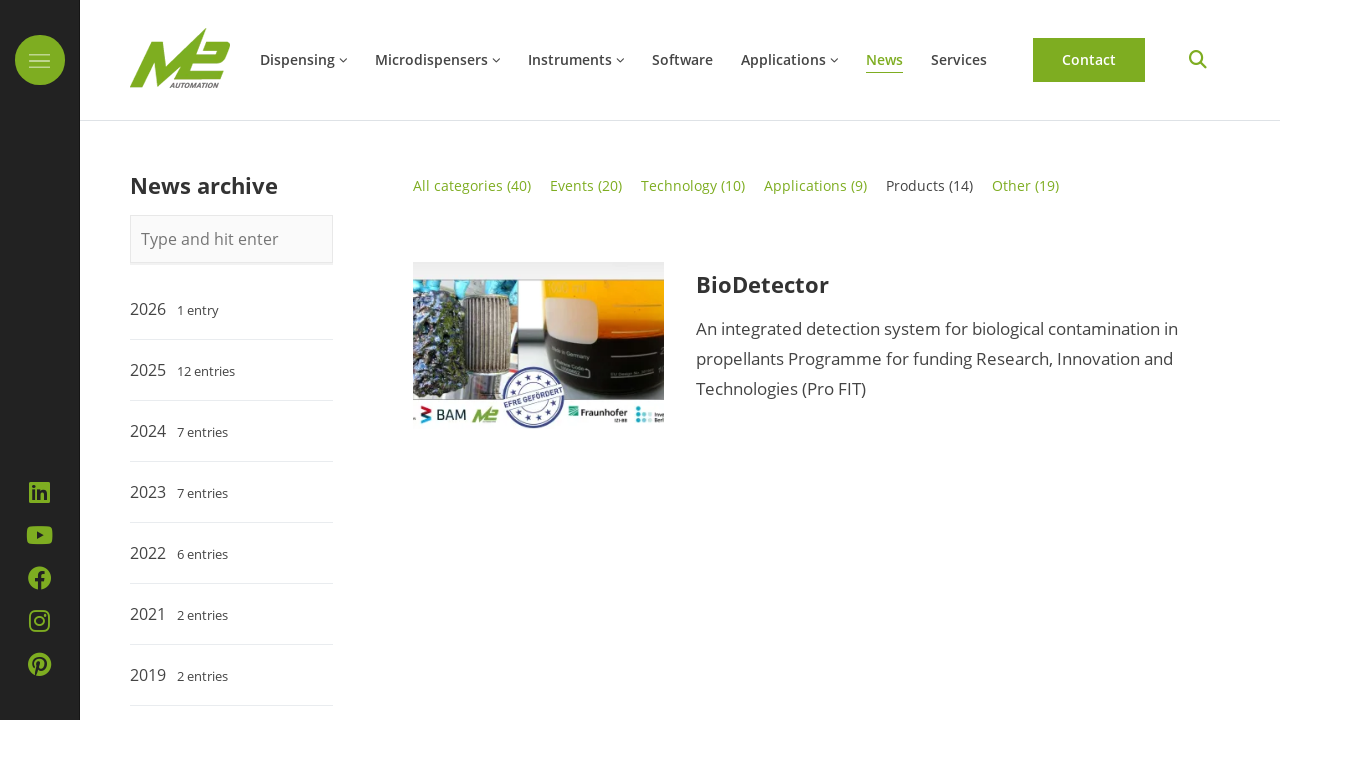

--- FILE ---
content_type: text/html; charset=UTF-8
request_url: https://www.m2-automation.com/en/news/category/products?year=2016
body_size: 10387
content:
<!DOCTYPE html>
<html lang="en" >
<head>
<meta charset="UTF-8">
<title>Get the latest News - M2-Automation</title>
<base href="https://www.m2-automation.com/">
<meta name="robots" content="index,follow">
<meta name="description" content="Read the latest news about M2 Automation GmbH. ... quality of our service and to benefit from our devotion to technical progress and automated solutions.">
<meta name="generator" content="Contao Open Source CMS">
<link rel="canonical" href="https://www.m2-automation.com/en/news/category/products">
<meta name="viewport" content="width=device-width,initial-scale=1.0">
<link rel="stylesheet" href="/bundles/contaocookiebar/default.00b012e7.css">
<link rel="stylesheet" href="/bundles/contaowowjs/animate.min.css?v=cc65f6e2"><link rel="stylesheet" href="/assets/css/colorbox.min.css,theme.scss,opensans.css,eurostilenextpro.css,al...-e7624d46.css"><script src="/assets/js/jquery.min.js,slick.min.js,bootstrap.min.js,globals.js,slick.js,...-b71e9772.js"></script><meta prefix="og: http://ogp.me/ns#" property="og:title" content="Get the latest News">
<meta prefix="og: http://ogp.me/ns#" property="og:type" content="website" />
<meta prefix="og: http://ogp.me/ns#" property="og:image" content="https://www.m2-automation.com/files/content/m2a/cd/m2-automation-share.jpg">
<meta prefix="og: http://ogp.me/ns#" property="og:image:type" content="image/jpeg">
<meta prefix="og: http://ogp.me/ns#" property="og:image:width" content="1200">
<meta prefix="og: http://ogp.me/ns#" property="og:image:height" content="630">
<meta prefix="og: http://ogp.me/ns#" property="og:url" content="https://www.m2-automation.com/en/news/category/products">
<meta prefix="og: http://ogp.me/ns#" property="og:site_name" content="M2-Automation">
<meta property="twitter:title" content="Get the latest News">
<meta property="twitter:image" content="https://www.m2-automation.com/files/content/m2a/cd/m2-automation-share.jpg">
<link rel="apple-touch-icon" sizes="180x180" href="/apple-touch-icon.png">
<link rel="icon" type="image/png" sizes="32x32" href="/favicon-32x32.png">
<link rel="icon" type="image/png" sizes="16x16" href="/favicon-16x16.png">
<link rel="manifest" href="/site.webmanifest">
<link rel="mask-icon" href="/safari-pinned-tab.svg" color="#7ead21">
<meta name="msapplication-TileColor" content="#7ead21">
<meta name="theme-color" content="#ffffff">
<link rel="icon" type="image/png" href="/files/theme/M2A-2021/img/favicon.png" />
<!-- theme: includes -->
<link rel="preload" href="/files/theme/M2A-2021/fonts/opensans/open-sans-v18-latin-regular.woff2" as="font" type="font/woff2" crossorigin>
<link rel="preload" href="/files/theme/M2A-2021/fonts/opensans/open-sans-v18-latin-600.woff2" as="font" type="font/woff2" crossorigin>
<link rel="preload" href="/files/theme/M2A-2021/fonts/opensans/open-sans-v18-latin-700.woff2" as="font" type="font/woff2" crossorigin>
<link rel="preload" href="/files/theme/M2A-2021/fonts/eurostilenextpro/EurostileNextPro-ExtLight.woff2" as="font" type="font/woff2" crossorigin>
<link rel="preload" href="/files/theme/M2A-2021/fonts/fontawesome/font-awesome-6/webfonts/fa-solid-900.woff2" as="font" type="font/woff2" crossorigin>

<script src="/bundles/contaocookiebar/cookiebar.f2d9506d.js"></script>
</head>
<body id="top" class="p-get-the-latest-news l-default"  itemscope itemtype="http://schema.org/WebPage">
<!-- indexer::stop -->
<aside class="m-offbar">
<div class="m-offbar__row">
<div class="m-offbar__top">
<div class="m-offbar__trigger">
<a href="/" class="o-trigger" data-js-offcanvas-toggle>
<svg>
<use xlink:href="#svg-menu-open" />
</svg>
</a>
</div>
</div>
<div class="m-offbar__middle">
<div class="m-offbar__logo">
<!-- theme: logo -->
<a href="https://www.m2-automation.com/en" class="o-logo">
<img src="files/content/m2a/cd/M2-Automation.webp" class="o-logo__image" alt="M2-Automation" width="100" height="65">
</a>
</div>
</div>
<div class="m-offbar__bottom">
<div class="mod_social_media_links">
<ul>
<li><a href="https://www.linkedin.com/company/m2-automation" class="linkedin" target="_blank" rel="noopener" title="Linked In"><i class="fab fa-linkedin"></i></a></li>
<li><a href="https://www.youtube.com/user/M2TechChannel" class="youtube" target="_blank" rel="noopener" title="YouTube"><i class="fab fa-youtube"></i></a></li>
<li><a href="https://www.facebook.com/M2-Automation-GmbH-110531851528191" class="facebook" target="_blank" rel="noopener" title="Facebook"><i class="fab fa-facebook"></i></a></li>
<li><a href="https://www.instagram.com/m2automationberlin" class="instagram" target="_blank" rel="noopener" title="Instagram"><i class="fab fa-instagram"></i></a></li>
<li><a href="https://www.pinterest.de/m2automation" class="pinterest" target="_blank" rel="noopener" title="Pinterest"><i class="fab fa-pinterest"></i></a></li>
</ul>
</div>
<!-- div class="m-offbar__meta">
© M2-Automation GmbH
</div -->
</div>
</div>
</aside>
<!-- indexer::continue -->
<div class="m-page">
<!-- indexer::stop -->
<aside class="m-offcanvas" data-js-offcanvas>
<div class="m-offcanvas__dimmer" data-js-offcanvas-close></div>
<div class="m-offcanvas__inner">
<div class="m-offcanvas__section m-offcanvas__section--first">
<div class="m-offcanvas__top">
<div class="u-root">
<div class="m-offcanvas__row">
<div class="m-offcanvas__left">
<div class="m-offcanvas__trigger">
<a href="/" class="o-trigger" data-js-offcanvas-toggle>
<svg>
<use xlink:href="#svg-menu-close" />
</svg>
</a>
</div>
<div class="m-offcanvas__logo">
<!-- theme: logo -->
<a href="https://www.m2-automation.com/en" class="o-logo">
<img src="files/content/m2a/cd/M2-Automation.webp" class="o-logo__image" alt="M2-Automation" width="100" height="65">
</a>
</div>
</div>
<div class="m-offcanvas__right">
<a href="/en/contact" class="o-button-primary o-button-primary--small">
Contact
</a>
</div>
</div>
</div>
</div>
<div class="m-offcanvas__middle">
<div class="u-root">
<div class="m-offcanvas__navigation">
<!-- theme: navigation (main) -->
<!-- indexer::stop -->
<nav class="m-navigation" itemscope itemtype="http://schema.org/SiteNavigationElement">
<a href="/en/news/category/products?year=2016#skipNavigation37" class="invisible">Skip navigation</a>
<div class="level-1">
<div class="inner">
<ul>
<li class="p-dispensing submenu sibling">
<a href="/en/dispensing" title="Key Elements of Ultra‑Low‑Volume Dispensing | Microdispensing Principles &amp; Workflow"  class="submenu sibling"       aria-haspopup="true"  itemprop="url">
<span itemprop="name">Dispensing<i class="fas fa-chevron-down"></i></span>
</a>
<div class="level-2">
<div class="inner">
<ul>
<li class="p-why ">
<a href="/en/dispensing/why" title="Why Microdispensing? Benefits of Ultra-Low Volume Dispensing"       itemprop="url">
<span itemprop="name">Why?</span>
</a>
</li>
<li class="p-how ">
<a href="/en/dispensing/how" title="How Microdispensing Works | Principles &amp; Challenges of Low‑Volume Dispensing"       itemprop="url">
<span itemprop="name">How?</span>
</a>
</li>
<li class="p-where ">
<a href="/en/dispensing/where" title="Where Microdispensing Applies | Supported Targets &amp; Substrates"       itemprop="url">
<span itemprop="name">Where?</span>
</a>
</li>
<li class="p-what ">
<a href="/en/dispensing/what" title="What Can Be Spotted &amp; Dispensed | Microdispensing Samples Guide"       itemprop="url">
<span itemprop="name">What?</span>
</a>
</li>
</ul>
</div>
</div>        </li>
<li class="p-microdispensers submenu sibling">
<a href="/en/microdispenser" title="Microdispensers | High-Precision Ultra-Low-Volume Picoliter‑to‑Microliter"  class="submenu sibling"       aria-haspopup="true"  itemprop="url">
<span itemprop="name">Microdispensers<i class="fas fa-chevron-down"></i></span>
</a>
<div class="level-2">
<div class="inner">
<ul>
<li class="p-non-contact-picoliter ">
<a href="/en/microdispenser/pdmd-pl" title="PDMD Piezo‑Driven MicroDispenser | Picoliter-Speed Precision"       itemprop="url">
<span itemprop="name">Non-contact, Picoliter</span>
</a>
</li>
<li class="p-contact-based-pico-nanoliter ">
<a href="/en/microdispenser/pindmd-pl-to-nl" title="PinDMD | Contact Dispensing from pL to nL"       itemprop="url">
<span itemprop="name">Contact-based, Pico/Nanoliter</span>
</a>
</li>
<li class="p-non-contact-nanoliter ">
<a href="/en/microdispenser/m2md-nl-to-l" title="M2MD: Advanced Nanoliter Dispenser for Precise Liquid Handling"       itemprop="url">
<span itemprop="name">Non-contact, Nanoliter</span>
</a>
</li>
<li class="p-multi-channel-nano-microliter ">
<a href="/en/microdispenser/multichannel" title="Multi-Channel Dispensing"       itemprop="url">
<span itemprop="name">Multi-Channel, Nano/Microliter</span>
</a>
</li>
</ul>
</div>
</div>        </li>
<li class="p-instruments submenu sibling">
<a href="/en/instruments" title="Premium Microdispensing Instruments"  class="submenu sibling"       aria-haspopup="true"  itemprop="url">
<span itemprop="name">Instruments<i class="fas fa-chevron-down"></i></span>
</a>
<div class="level-2">
<div class="inner">
<ul>
<li class="p-ifour-compact-entry-level ">
<a href="/en/products/ifour" title="iFOUR: Entry-Level Microdispensing Instrument for picoliter to microliter droplets"       itemprop="url">
<span itemprop="name">iFOUR - Compact Entry Level</span>
</a>
</li>
<li class="p-itwo-r-d-and-academic ">
<a href="/en/products/itwo" title="iTWO: The Flexible Microarray Spotter for R&amp;D"       itemprop="url">
<span itemprop="name">iTWO - R&D and Academic</span>
</a>
</li>
<li class="p-ione-batch-production ">
<a href="/en/products/ione" title="iONE: Ultra-Fast, High-Precision Microarray Spotter for Production Scale"       itemprop="url">
<span itemprop="name">iONE - Batch Production</span>
</a>
</li>
<li class="p-izero-in-line-automated ">
<a href="/en/products/izero" title="iZERO: Highly Automated Production In-Line Microarray Spotter"       itemprop="url">
<span itemprop="name">iZERO - In-Line Automated</span>
</a>
</li>
</ul>
</div>
</div>        </li>
<li class="p-software sibling">
<a href="/en/software" title="Microdispensing Control software InDot"  class="sibling"       itemprop="url">
<span itemprop="name">Software</span>
</a>
</li>
<li class="p-applications submenu sibling">
<a href="/en/applications" title="Microdispensing-Application Examples"  class="submenu sibling"       aria-haspopup="true"  itemprop="url">
<span itemprop="name">Applications<i class="fas fa-chevron-down"></i></span>
</a>
<div class="level-2">
<div class="inner">
<ul>
<li class="p-scientific-publications ">
<a href="/en/applications/scientific-publications" title="Publications – Scientific Research with M2-Automation Instruments"       itemprop="url">
<span itemprop="name">Scientific Publications</span>
</a>
</li>
<li class="p-genotyping-for-antimicrobial-resistance ">
<a href="/en/applications/genotyping-for-antimicrobial-resistance" title="Genotyping for Antimicrobial Resistance"       itemprop="url">
<span itemprop="name">Genotyping for Antimicrobial Resistance</span>
</a>
</li>
<li class="p-tcrm-drug-development-in-immune-oncology ">
<a href="/en/applications-new/TCRm-Drug-Development-in-immune-oncology" title="Development of TCR&#40;m&#41;-based immuno-oncology drugs"       itemprop="url">
<span itemprop="name">TCR&#40;m&#41; Drug Development in Immune-Oncology</span>
</a>
</li>
<li class="p-quantitative-assay-protein-microarray ">
<a href="/en/applications-new/quantitative-assay-protein-microarray" title="Protein Microarrays on a Microscope Slide"       itemprop="url">
<span itemprop="name">Quantitative Assay: Protein Microarray</span>
</a>
</li>
<li class="p-real-time-nano-sensing ">
<a href="/en/applications/real-time-nano-sensing" title="Example of Dispensing Biomolecues on a Biosensor"       itemprop="url">
<span itemprop="name">Real-time Nano-sensing</span>
</a>
</li>
<li class="p-protein-microarray-dispensing ">
<a href="/en/applications/protein-microarray-dispensing" title="Protein Microarray Dispensing"       itemprop="url">
<span itemprop="name">Protein Microarray Dispensing</span>
</a>
</li>
<li class="p-innovative-multiplex-immunoassay ">
<a href="/en/applications/innovative-multiplex-immunoassay" title="Example of Microarray of Antigenes on a 96-well MTP Bottom"       itemprop="url">
<span itemprop="name">Innovative Multiplex Immunoassay</span>
</a>
</li>
<li class="p-biosensor-functionalisation ">
<a href="/en/applications/biosensor-functionalisation" title="Ink development and substrte modification"       itemprop="url">
<span itemprop="name">Biosensor functionalisation</span>
</a>
</li>
<li class="p-label-free-multiplexed-microarray-platform ">
<a href="/en/applications/label-free-multiplexed-microarray-platform" title="Label-free bimolecular binding measurements"       itemprop="url">
<span itemprop="name">Label-free multiplexed microarray platform</span>
</a>
</li>
<li class="p-high-throughput-multiplex-diagnostics ">
<a href="/en/applications/high-throughput-multiplex-diagnostics" title="High-Throughput Multiplex Diagnostics"       itemprop="url">
<span itemprop="name">High-Throughput Multiplex Diagnostics</span>
</a>
</li>
</ul>
</div>
</div>        </li>
<li class="p-news trail sibling">
<a href="/en/news" title="Get the latest News"  class="trail sibling"       itemprop="url">
<span itemprop="name">News</span>
</a>
</li>
<li class="p-services sibling">
<a href="/en/services" title="Services"  class="sibling"       itemprop="url">
<span itemprop="name">Services</span>
</a>
</li>
</ul>
</div>
</div>  <a id="skipNavigation37" class="invisible">&nbsp;</a>
</nav>
<!-- indexer::continue -->
</div>
<div class="m-offcanvas__meta">
<!-- theme: navigation (meta) -->
<!-- indexer::stop -->
<nav class="m-customnav" itemscope itemtype="http://schema.org/SiteNavigationElement">
<a href="/en/news/category/products?year=2016#skipNavigation34" class="invisible">Skip navigation</a>
<div class="level-1">
<div class="inner">
<ul>
<li class="p-about-us ">
<a href="/en/about-us" title="About Us"       itemprop="url">
<span itemprop="name">About Us</span>
</a>
</li>
<li class="p-faq ">
<a href="/en/FAQ" title="FAQ"       itemprop="url">
<span itemprop="name">FAQ</span>
</a>
</li>
<li class="p-careers ">
<a href="/en/careers" title="Careers"       itemprop="url">
<span itemprop="name">Careers</span>
</a>
</li>
<li class="p-contact ">
<a href="/en/contact" title="Contact Us"       itemprop="url">
<span itemprop="name">Contact</span>
</a>
</li>
<li class="p-imprint ">
<a href="/en/imprint" title="Imprint"       itemprop="url">
<span itemprop="name">Imprint</span>
</a>
</li>
<li class="p-terms-agb ">
<a href="/en/terms-agb" title="General Terms &amp; Conditions"       itemprop="url">
<span itemprop="name">Terms / AGB</span>
</a>
</li>
<li class="p-privacy-policy ">
<a href="/en/privacy-policy" title="Privacy Policy"       itemprop="url">
<span itemprop="name">Privacy Policy</span>
</a>
</li>
</ul>
</div>
</div>  <a id="skipNavigation34" class="invisible">&nbsp;</a>
</nav>
<!-- indexer::continue -->
</div>
</div>
</div>
<div class="m-offcanvas__bottom">
<div class="u-root">
<!-- theme: language module -->
<div class="mod_social_media_links">
<ul>
<li><a href="https://www.linkedin.com/company/m2-automation" class="linkedin" target="_blank" rel="noopener" title="Linked In"><i class="fab fa-linkedin"></i></a></li>
<li><a href="https://www.youtube.com/user/M2TechChannel" class="youtube" target="_blank" rel="noopener" title="YouTube"><i class="fab fa-youtube"></i></a></li>
<li><a href="https://www.facebook.com/M2-Automation-GmbH-110531851528191" class="facebook" target="_blank" rel="noopener" title="Facebook"><i class="fab fa-facebook"></i></a></li>
<li><a href="https://www.instagram.com/m2automationberlin" class="instagram" target="_blank" rel="noopener" title="Instagram"><i class="fab fa-instagram"></i></a></li>
<li><a href="https://www.pinterest.de/m2automation" class="pinterest" target="_blank" rel="noopener" title="Pinterest"><i class="fab fa-pinterest"></i></a></li>
</ul>
</div>
</div>
</div>
</div>
<div class="m-offcanvas__section m-offcanvas__section--second">
<div class="m-offcanvas__middle">
<div class="u-root">
<!-- theme: offcontent -->
<!-- indexer::stop -->
<div class="row row--gutterVH-small">
<div class="col-12">
<p class="o-subline">M2-Automation</p>
<h4>We provide solutions for your ultra-low volume liquid-handling applications in the picoliter to microliter volume range.</h4>
<h4>Our mission:</h4>
<p>In the process from idea to finished product, we want you to experience the quality of our service and to benefit from our devotion to technical progress and automated solutions.</p>
</div>
</div>
<!-- indexer::continue -->
</div>
</div>
</div>
</div>
</aside>
<!-- indexer::continue -->
<header class="m-header m-header--sticky">
<div class="m-header__spacer">
<div class="m-header__meta"></div>
<div class="m-header__main">
<div class="m-header__inner">
<div class="u-root">
<div class="m-header__width">
<div class="m-header__row">
<div class="m-header__left">
<div class="m-header__trigger">
<a href="/" class="o-trigger" data-js-offcanvas-toggle>
<svg>
<use xlink:href="#svg-menu-open" />
</svg>
</a>
</div>
<div class="m-header__logo">
<!-- theme: logo -->
<a href="https://www.m2-automation.com/en" class="o-logo">
<img src="files/content/m2a/cd/M2-Automation.webp" class="o-logo__image" alt="M2-Automation" width="100" height="65">
</a>
</div>
</div>
<div class="m-header__center">
<div class="m-header__navigation">
<!-- theme: navigation (main) -->
<!-- indexer::stop -->
<nav class="m-navigation" itemscope itemtype="http://schema.org/SiteNavigationElement">
<a href="/en/news/category/products?year=2016#skipNavigation37" class="invisible">Skip navigation</a>
<div class="level-1">
<div class="inner">
<ul>
<li class="p-dispensing submenu sibling">
<a href="/en/dispensing" title="Key Elements of Ultra‑Low‑Volume Dispensing | Microdispensing Principles &amp; Workflow"  class="submenu sibling"       aria-haspopup="true"  itemprop="url">
<span itemprop="name">Dispensing<i class="fas fa-chevron-down"></i></span>
</a>
<div class="level-2">
<div class="inner">
<ul>
<li class="p-why ">
<a href="/en/dispensing/why" title="Why Microdispensing? Benefits of Ultra-Low Volume Dispensing"       itemprop="url">
<span itemprop="name">Why?</span>
</a>
</li>
<li class="p-how ">
<a href="/en/dispensing/how" title="How Microdispensing Works | Principles &amp; Challenges of Low‑Volume Dispensing"       itemprop="url">
<span itemprop="name">How?</span>
</a>
</li>
<li class="p-where ">
<a href="/en/dispensing/where" title="Where Microdispensing Applies | Supported Targets &amp; Substrates"       itemprop="url">
<span itemprop="name">Where?</span>
</a>
</li>
<li class="p-what ">
<a href="/en/dispensing/what" title="What Can Be Spotted &amp; Dispensed | Microdispensing Samples Guide"       itemprop="url">
<span itemprop="name">What?</span>
</a>
</li>
</ul>
</div>
</div>        </li>
<li class="p-microdispensers submenu sibling">
<a href="/en/microdispenser" title="Microdispensers | High-Precision Ultra-Low-Volume Picoliter‑to‑Microliter"  class="submenu sibling"       aria-haspopup="true"  itemprop="url">
<span itemprop="name">Microdispensers<i class="fas fa-chevron-down"></i></span>
</a>
<div class="level-2">
<div class="inner">
<ul>
<li class="p-non-contact-picoliter ">
<a href="/en/microdispenser/pdmd-pl" title="PDMD Piezo‑Driven MicroDispenser | Picoliter-Speed Precision"       itemprop="url">
<span itemprop="name">Non-contact, Picoliter</span>
</a>
</li>
<li class="p-contact-based-pico-nanoliter ">
<a href="/en/microdispenser/pindmd-pl-to-nl" title="PinDMD | Contact Dispensing from pL to nL"       itemprop="url">
<span itemprop="name">Contact-based, Pico/Nanoliter</span>
</a>
</li>
<li class="p-non-contact-nanoliter ">
<a href="/en/microdispenser/m2md-nl-to-l" title="M2MD: Advanced Nanoliter Dispenser for Precise Liquid Handling"       itemprop="url">
<span itemprop="name">Non-contact, Nanoliter</span>
</a>
</li>
<li class="p-multi-channel-nano-microliter ">
<a href="/en/microdispenser/multichannel" title="Multi-Channel Dispensing"       itemprop="url">
<span itemprop="name">Multi-Channel, Nano/Microliter</span>
</a>
</li>
</ul>
</div>
</div>        </li>
<li class="p-instruments submenu sibling">
<a href="/en/instruments" title="Premium Microdispensing Instruments"  class="submenu sibling"       aria-haspopup="true"  itemprop="url">
<span itemprop="name">Instruments<i class="fas fa-chevron-down"></i></span>
</a>
<div class="level-2">
<div class="inner">
<ul>
<li class="p-ifour-compact-entry-level ">
<a href="/en/products/ifour" title="iFOUR: Entry-Level Microdispensing Instrument for picoliter to microliter droplets"       itemprop="url">
<span itemprop="name">iFOUR - Compact Entry Level</span>
</a>
</li>
<li class="p-itwo-r-d-and-academic ">
<a href="/en/products/itwo" title="iTWO: The Flexible Microarray Spotter for R&amp;D"       itemprop="url">
<span itemprop="name">iTWO - R&D and Academic</span>
</a>
</li>
<li class="p-ione-batch-production ">
<a href="/en/products/ione" title="iONE: Ultra-Fast, High-Precision Microarray Spotter for Production Scale"       itemprop="url">
<span itemprop="name">iONE - Batch Production</span>
</a>
</li>
<li class="p-izero-in-line-automated ">
<a href="/en/products/izero" title="iZERO: Highly Automated Production In-Line Microarray Spotter"       itemprop="url">
<span itemprop="name">iZERO - In-Line Automated</span>
</a>
</li>
</ul>
</div>
</div>        </li>
<li class="p-software sibling">
<a href="/en/software" title="Microdispensing Control software InDot"  class="sibling"       itemprop="url">
<span itemprop="name">Software</span>
</a>
</li>
<li class="p-applications submenu sibling">
<a href="/en/applications" title="Microdispensing-Application Examples"  class="submenu sibling"       aria-haspopup="true"  itemprop="url">
<span itemprop="name">Applications<i class="fas fa-chevron-down"></i></span>
</a>
<div class="level-2">
<div class="inner">
<ul>
<li class="p-scientific-publications ">
<a href="/en/applications/scientific-publications" title="Publications – Scientific Research with M2-Automation Instruments"       itemprop="url">
<span itemprop="name">Scientific Publications</span>
</a>
</li>
<li class="p-genotyping-for-antimicrobial-resistance ">
<a href="/en/applications/genotyping-for-antimicrobial-resistance" title="Genotyping for Antimicrobial Resistance"       itemprop="url">
<span itemprop="name">Genotyping for Antimicrobial Resistance</span>
</a>
</li>
<li class="p-tcrm-drug-development-in-immune-oncology ">
<a href="/en/applications-new/TCRm-Drug-Development-in-immune-oncology" title="Development of TCR&#40;m&#41;-based immuno-oncology drugs"       itemprop="url">
<span itemprop="name">TCR&#40;m&#41; Drug Development in Immune-Oncology</span>
</a>
</li>
<li class="p-quantitative-assay-protein-microarray ">
<a href="/en/applications-new/quantitative-assay-protein-microarray" title="Protein Microarrays on a Microscope Slide"       itemprop="url">
<span itemprop="name">Quantitative Assay: Protein Microarray</span>
</a>
</li>
<li class="p-real-time-nano-sensing ">
<a href="/en/applications/real-time-nano-sensing" title="Example of Dispensing Biomolecues on a Biosensor"       itemprop="url">
<span itemprop="name">Real-time Nano-sensing</span>
</a>
</li>
<li class="p-protein-microarray-dispensing ">
<a href="/en/applications/protein-microarray-dispensing" title="Protein Microarray Dispensing"       itemprop="url">
<span itemprop="name">Protein Microarray Dispensing</span>
</a>
</li>
<li class="p-innovative-multiplex-immunoassay ">
<a href="/en/applications/innovative-multiplex-immunoassay" title="Example of Microarray of Antigenes on a 96-well MTP Bottom"       itemprop="url">
<span itemprop="name">Innovative Multiplex Immunoassay</span>
</a>
</li>
<li class="p-biosensor-functionalisation ">
<a href="/en/applications/biosensor-functionalisation" title="Ink development and substrte modification"       itemprop="url">
<span itemprop="name">Biosensor functionalisation</span>
</a>
</li>
<li class="p-label-free-multiplexed-microarray-platform ">
<a href="/en/applications/label-free-multiplexed-microarray-platform" title="Label-free bimolecular binding measurements"       itemprop="url">
<span itemprop="name">Label-free multiplexed microarray platform</span>
</a>
</li>
<li class="p-high-throughput-multiplex-diagnostics ">
<a href="/en/applications/high-throughput-multiplex-diagnostics" title="High-Throughput Multiplex Diagnostics"       itemprop="url">
<span itemprop="name">High-Throughput Multiplex Diagnostics</span>
</a>
</li>
</ul>
</div>
</div>        </li>
<li class="p-news trail sibling">
<a href="/en/news" title="Get the latest News"  class="trail sibling"       itemprop="url">
<span itemprop="name">News</span>
</a>
</li>
<li class="p-services sibling">
<a href="/en/services" title="Services"  class="sibling"       itemprop="url">
<span itemprop="name">Services</span>
</a>
</li>
</ul>
</div>
</div>  <a id="skipNavigation37" class="invisible">&nbsp;</a>
</nav>
<!-- indexer::continue -->
</div>
</div>
<div class="m-header__right">
<a href="/en/contact" class="o-button-primary o-button-primary--small">
Contact
</a>
<!-- indexer::stop -->
<div class="col-12">
<div class="mod_search">
<button id ="search-overlay-toggle-43" href="#" class="search-overlay-toggle fa fa-search" title="search">search</button>
<div id="search-overlay-container-43" class="search-overlay-container">
<div class="inside">
<button class="close">&times;</button>
<form action="/en/search" method="get">
<div class="formbody">
<div class="widget widget-text">
<label for="ctrl_keywords_43" class="invisible">Keywords</label>
<input type="search" name="keywords" id="ctrl_keywords_43" class="text" value="" placeholder="Type and hit enter">
</div>
<div class="widget widget-submit">
<button type="submit" id="ctrl_submit_43" class="submit">Search</button>
</div>
</div>
</form>
</div>
</div>
<script>(function($){$(function(){var $toggle=$('#search-overlay-toggle-43');var $container=$('#search-overlay-container-43');$toggle.on('click',function(e){$container.fadeIn(200);$container.find('input[type=search]').focus()});$container.find('.close').on('click',function(e){$container.fadeOut(200);$container.find('input[type=search]').blur()})})})(jQuery)</script>
</div>
</div>
<!-- indexer::continue -->
</div>
</div>
</div>
</div>
</div>
</div>
</div>
</header>
<main class="m-main">
<div class="u-root">
<div class="u-width-medium">
<div class="row">
<div class="col-12 col-md-8 col-lg-9">
<div class="m-article"  id="article-267">
<div class="u-root">        <div class="m-article__width">
<div class="row">
<!-- indexer::stop -->
<div class="col-12">
<div class="mod_newscategories">
<ul class="level_1">
<li class="reset">
<a href="/en/news" class="reset" title="Show news from all categories" itemprop="url">
<span class="name" itemprop="name">All categories</span>
<span class="quantity">(40)</span>
</a>
</li>
<li class="news_category_1 category_1">
<a href="/en/news/category/events" class="news_category_1 category_1" title="Events" itemprop="url">
<span class="name" itemprop="name">Events</span>
<span class="quantity">(20)</span>
</a>
</li>
<li class="news_category_2 category_2">
<a href="/en/news/category/technology" class="news_category_2 category_2" title="Technology" itemprop="url">
<span class="name" itemprop="name">Technology</span>
<span class="quantity">(10)</span>
</a>
</li>
<li class="news_category_3 category_3">
<a href="/en/news/category/applications" class="news_category_3 category_3" title="Applications" itemprop="url">
<span class="name" itemprop="name">Applications</span>
<span class="quantity">(9)</span>
</a>
</li>
<li class="news_category_4 category_4 active">
<strong class="news_category_4 category_4 active">
<span class="name" itemprop="name">Products</span>
<span class="quantity">(14)</span>
</strong>
</li>
<li class="news_category_5 category_5">
<a href="/en/news/category/other" class="news_category_5 category_5" title="Other" itemprop="url">
<span class="name" itemprop="name">Other</span>
<span class="quantity">(19)</span>
</a>
</li>
</ul>
</div>
</div>
<!-- indexer::continue -->
<div class="col-12" >
<div class="m-newsarchive" >
<div class="row">
<div class="col-12">
<div class="c-newsTeaser c-newsTeaser--rowTextSimple news_category_4 category_4" itemscope itemtype="http://schema.org/Article">
<div class=" row">
<div class="col-12 col-lg-4">
<div class="c-newsTeaser__media">
<div class="o-image u-float-above">
<figure>
<picture>
<source srcset="/assets/images/w/BioDetector_EFRE-7y2n4s8e9yphxs1.webp" media="(max-width: 980px)" type="image/webp" width="540" height="303">
<source srcset="/assets/images/q/BioDetector_EFRE-t9dga5k5106pjbn.jpg" media="(max-width: 980px)" width="540" height="303">
<source srcset="/assets/images/j/BioDetector_EFRE-p7be6j5370q9qt6.webp 1x, /assets/images/t/BioDetector_EFRE-xk52w3vc1cbmgdq.webp 2x" type="image/webp" width="300" height="200">
<img src="/assets/images/t/BioDetector_EFRE-13tept60sd1hgt7.jpg" srcset="/assets/images/t/BioDetector_EFRE-13tept60sd1hgt7.jpg 1x, /assets/images/v/BioDetector_EFRE-gg2kdmympgnr586.jpg 2x" width="300" height="200" alt="BioDetector EFRE detection system biological contamination fules" loading="lazy" title="BioDetector EFRE">
</picture>
</figure>
</div>
</div>
</div>
<div class="col-12 col-lg-8">
<div class="c-newsTeaser__body">
<div class="c-newsTeaser__text">
<h3 itemprop="name">BioDetector</h3>
<div class="c-newsTeaser__description" itemprop="description"><p>An integrated detection system for biological contamination in propellants Programme for funding Research, Innovation and Technologies (Pro FIT)</p></div>
</div>
</div>
</div>
</div>
</div>
</div>                  </div>
</div>
</div>                      </div>
</div>
</div>              </div>
</div>
<div class="col-12 col-md-4 col-lg-3 order-md-first">
<aside class="m-sidebarLeft">
<div class="m-article"  id="article-268">
<div class="u-root">        <div class="m-article__width">
<div class="row">
<!-- indexer::stop -->
<div class="col-12">
<div class="mod_search">
<h4>News archive</h4>
<form action="/en/news/search" method="get">
<div class="formbody">
<div class="widget widget-text">
<label for="ctrl_keywords_44" class="invisible">Keywords</label>
<input type="search" name="keywords" id="ctrl_keywords_44" class="text" value="" placeholder="Type and hit enter">
</div>
<div class="widget widget-submit">
<button type="submit" id="ctrl_submit_44" class="submit">Search</button>
</div>
</div>
</form>
</div>
</div>
<!-- indexer::continue -->
<div class="col-12">
<div class="m-newsmenu">
<ul class="level-1">
<li class="first"><a href="/en/news/category/products?year=2026" title="2026 (1 entry)"><span class="m-newsmenu__label">2026</span><span class="m-newsmenu__quantity"> 1 entry</span></a></li>
<li><a href="/en/news/category/products?year=2025" title="2025 (12 entries)"><span class="m-newsmenu__label">2025</span><span class="m-newsmenu__quantity"> 12 entries</span></a></li>
<li><a href="/en/news/category/products?year=2024" title="2024 (7 entries)"><span class="m-newsmenu__label">2024</span><span class="m-newsmenu__quantity"> 7 entries</span></a></li>
<li><a href="/en/news/category/products?year=2023" title="2023 (7 entries)"><span class="m-newsmenu__label">2023</span><span class="m-newsmenu__quantity"> 7 entries</span></a></li>
<li><a href="/en/news/category/products?year=2022" title="2022 (6 entries)"><span class="m-newsmenu__label">2022</span><span class="m-newsmenu__quantity"> 6 entries</span></a></li>
<li><a href="/en/news/category/products?year=2021" title="2021 (2 entries)"><span class="m-newsmenu__label">2021</span><span class="m-newsmenu__quantity"> 2 entries</span></a></li>
<li><a href="/en/news/category/products?year=2019" title="2019 (2 entries)"><span class="m-newsmenu__label">2019</span><span class="m-newsmenu__quantity"> 2 entries</span></a></li>
<li><a href="/en/news/category/products?year=2018" title="2018 (1 entry)"><span class="m-newsmenu__label">2018</span><span class="m-newsmenu__quantity"> 1 entry</span></a></li>
<li><a href="/en/news/category/products?year=2017" title="2017 (1 entry)"><span class="m-newsmenu__label">2017</span><span class="m-newsmenu__quantity"> 1 entry</span></a></li>
<li class="last"><a href="/en/news/category/products?year=2016" title="2016 (2 entries)"><span class="m-newsmenu__label">2016</span><span class="m-newsmenu__quantity"> 2 entries</span></a></li>
</ul>
</div>
</div>
<div class="col-12">
<div class="c-text">
<h4>Social Media</h4>
<div class="limit_height h40" style="height: 40px;">
<div class="ce_text  block">
<p>
<div class="mod_social_media_links">
<ul>
<li><a href="https://www.linkedin.com/company/m2-automation" class="linkedin" target="_blank" rel="noopener" title="Linked In"><i class="fab fa-linkedin"></i></a></li>
<li><a href="https://www.youtube.com/user/M2TechChannel" class="youtube" target="_blank" rel="noopener" title="YouTube"><i class="fab fa-youtube"></i></a></li>
<li><a href="https://www.facebook.com/M2-Automation-GmbH-110531851528191" class="facebook" target="_blank" rel="noopener" title="Facebook"><i class="fab fa-facebook"></i></a></li>
<li><a href="https://www.instagram.com/m2automationberlin" class="instagram" target="_blank" rel="noopener" title="Instagram"><i class="fab fa-instagram"></i></a></li>
<li><a href="https://www.pinterest.de/m2automation" class="pinterest" target="_blank" rel="noopener" title="Pinterest"><i class="fab fa-pinterest"></i></a></li>
</ul>
</div></p>
</div>
</div>
</div>
</div>
<!-- indexer::stop -->
<div class="col-12" >
<div class="m-subscribe" >
<h4>Get news by email</h4>
<form id="tl_subscribe_48" method="post">
<div class="c-form__body">
<div class="row row--gutterEQ-small">
<input type="hidden" name="FORM_SUBMIT" value="tl_subscribe_48">
<input type="hidden" name="REQUEST_TOKEN" value="b87095c9fc41.C6yc-LXrlkuL0EaUci17xwgaYMUPJly4hmAqfxz5Dbc.fvj4wOKP9xK-4yXFE2UvkEFwCaQ7TgT58jNgOkqLa-9MytGA3KKmIOKifg">
<input type="hidden" name="channels[]" value="2">
<div class="col widget widget-text mandatory">
<label for="ctrl_email_48" class="invisible">E-mail address</label>
<input type="email" name="email" id="ctrl_email_48" class="text mandatory" value="" placeholder="E-mail address" required>
</div>
<div class="col-sm-auto widget widget-submit">
<button type="submit" class="o-button-primary o-button-primary--formInline">Subscribe</button>
</div>
<div class="col-12 widget widget-captcha mandatory">
<label for="ctrl_subscribe_48">
<span class="invisible">Mandatory field </span>Security question<span class="mandatory">*</span>
</label>
<input type="text" name="captcha_subscribe_48" id="ctrl_subscribe_48" class="captcha mandatory" value="" aria-describedby="captcha_text_subscribe_48" maxlength="2" required>
<span id="captcha_text_subscribe_48" class="captcha_text">&#80;&#x6C;&#101;&#x61;&#115;&#x65;&#32;&#x63;&#97;&#x6C;&#99;&#x75;&#108;&#x61;&#116;&#x65;&#32;&#x39;&#32;&#x70;&#108;&#x75;&#115;&#x20;&#52;&#x2E;</span>
<input type="hidden" name="captcha_subscribe_48_hash" value="">
<div style="display:none">
<label for="ctrl_subscribe_48_hp">Do not fill in this field</label>
<input type="text" name="captcha_subscribe_48_name" id="ctrl_subscribe_48_hp" value="">
</div>
<script src="/_contao/captcha/en" data-id="subscribe_48" data-name="captcha_subscribe_48" async></script>
</div>
<div class="col-12 widget widget-explanation">
<p>By subscribing to our news service you agree to our <a href="/en/privacy-policy" target="_blank" rel="noopener">privacy policy</a>.</p>            </div>
</div>
</div>
</form>
</div>
</div>
<!-- indexer::continue -->                      </div>
</div>
</div>              </div>
</aside>
</div>
</div>
</div>
</div>
</main>
<footer class="m-footer">
<!-- indexer::stop -->
<div class="m-footer__inner">
<div class="u-root">
<div class="m-footer__middle">
<div class="m-footer__width">
<div class="row row--gutterVH-large">
<div class="col-12 col-md-12 col-lg-8">
<h3>We provide solutions for your ultra-low liquid-handling applications in the picoliter to microliter volume range.</h3>
<p>Our mission: In the process from idea to finished product, we want you to experience the quality of our service and to benefit from our devotion to technical progress and automated solutions.</p>
</div>
</div>
</div>
</div>
<div class="m-footer__bottom">
<div class="m-footer__width">
<div class="footer-copyright">
© 2026 M2-Automation GmbH
</div>
<div class="footer-nav">
<!-- indexer::stop -->
<nav class="m-customnav" itemscope itemtype="http://schema.org/SiteNavigationElement">
<a href="/en/news/category/products?year=2016#skipNavigation34" class="invisible">Skip navigation</a>
<div class="level-1">
<div class="inner">
<ul>
<li class="p-about-us ">
<a href="/en/about-us" title="About Us"       itemprop="url">
<span itemprop="name">About Us</span>
</a>
</li>
<li class="p-faq ">
<a href="/en/FAQ" title="FAQ"       itemprop="url">
<span itemprop="name">FAQ</span>
</a>
</li>
<li class="p-careers ">
<a href="/en/careers" title="Careers"       itemprop="url">
<span itemprop="name">Careers</span>
</a>
</li>
<li class="p-contact ">
<a href="/en/contact" title="Contact Us"       itemprop="url">
<span itemprop="name">Contact</span>
</a>
</li>
<li class="p-imprint ">
<a href="/en/imprint" title="Imprint"       itemprop="url">
<span itemprop="name">Imprint</span>
</a>
</li>
<li class="p-terms-agb ">
<a href="/en/terms-agb" title="General Terms &amp; Conditions"       itemprop="url">
<span itemprop="name">Terms / AGB</span>
</a>
</li>
<li class="p-privacy-policy ">
<a href="/en/privacy-policy" title="Privacy Policy"       itemprop="url">
<span itemprop="name">Privacy Policy</span>
</a>
</li>
</ul>
</div>
</div>  <a id="skipNavigation34" class="invisible">&nbsp;</a>
</nav>
<!-- indexer::continue -->
</div>
</div>
</div>
</div>
</div>
<!-- indexer::continue -->
<a id="floating-contact-btn" class="o-button-primary o-button-primary--small" href="/en/contact"><i class="fas fa-envelope"></i><span class="text">Contact</span></a>      </footer>
</div>
<!-- theme: svgs -->
<svg hidden>
<symbol id="svg-menu-open" viewBox="0 0 512 512">
<path style="fill: currentColor;" d="M501.333 96H10.667C4.779 96 0 100.779 0 106.667s4.779 10.667 10.667 10.667h490.667c5.888 0 10.667-4.779 10.667-10.667S507.221 96 501.333 96zM501.333 245.333H10.667C4.779 245.333 0 250.112 0 256s4.779 10.667 10.667 10.667h490.667c5.888 0 10.667-4.779 10.667-10.667s-4.78-10.667-10.668-10.667zM501.333 394.667H10.667C4.779 394.667 0 399.445 0 405.333 0 411.221 4.779 416 10.667 416h490.667c5.888 0 10.667-4.779 10.667-10.667-.001-5.888-4.78-10.666-10.668-10.666z"/>
</symbol>
<symbol id="svg-menu-close" viewBox="0 0 410 410">
<path style="fill: currentColor;" d="M228.929,205.01L404.596,29.343c6.78-6.548,6.968-17.352,0.42-24.132c-6.548-6.78-17.352-6.968-24.132-0.42 c-0.142,0.137-0.282,0.277-0.42,0.42L204.796,180.878L29.129,5.21c-6.78-6.548-17.584-6.36-24.132,0.42 c-6.388,6.614-6.388,17.099,0,23.713L180.664,205.01L4.997,380.677c-6.663,6.664-6.663,17.468,0,24.132 c6.664,6.662,17.468,6.662,24.132,0l175.667-175.667l175.667,175.667c6.78,6.548,17.584,6.36,24.132-0.42 c6.387-6.614,6.387-17.099,0-23.712L228.929,205.01z"/>
</symbol>
</svg>
<script src="/assets/colorbox/js/colorbox.min.js?v=1.6.4.2"></script>
<script>jQuery(function($){$('a[data-lightbox]').map(function(){$(this).colorbox({loop:!0,rel:$(this).attr('data-lightbox'),maxWidth:'95%',maxHeight:'95%',onOpen:openCallback,})})});function openCallback(){$('#cboxLoadingGraphic').html('<div class="spinner"><div class="double-bounce1"></div><div class="double-bounce2"></div></div>')}</script><script src="bundles/contaowowjs/wow.min.js"></script><script>new WOW().init()</script>
<script src="/files/theme/M2A-2021/js/theme.js?v=478df597"></script><script type="application/ld+json">
{
    "@context": "https:\/\/schema.org",
    "@graph": [
        {
            "@type": "WebPage"
        }
    ]
}
</script>
<script type="application/ld+json">
{
    "@context": "https:\/\/schema.contao.org",
    "@graph": [
        {
            "@type": "Page",
            "fePreview": false,
            "groups": [],
            "noSearch": true,
            "pageId": 73,
            "protected": false,
            "title": "Get the latest News"
        }
    ]
}
</script>
<!-- indexer::stop -->
<div class="contao-cookiebar cc-wrap cc-bottom cc-right cc-blocked" role="complementary" aria-describedby="cookiebar-desc" data-nosnippet>
    <div class="cc-inner" aria-live="assertive" role="alert">
        <div id="cookiebar-desc" class="cc-head">
                            <p><strong>Privacy Settings</strong></p>
<p>We use cookies to ensure that we give you the best experience of our website. Some of them are necessary, while others enable us to improve our online services or display third-party content.<br>You can find more information in our <a href="/en/privacy-policy" target="_blank" rel="noopener">privacy policy</a>.</p>
                    </div>

                    <div class="cc-groups">
                            <div class="cc-group">
                            <input type="checkbox" name="group[]" id="g1" value="1" data-toggle-cookies disabled checked>
                        <label for="g1" class="group">Essential</label>

                            <button class="cc-detail-btn cc-focus" data-toggle-group aria-expanded="false" aria-controls="cg1">
                    <span>Show details<span class="cc-invisible"> for Essential</span></span>
                    <span>Hide details<span class="cc-invisible"> for Essential</span></span>
                </button>
            
            <div id="cg1" class="cc-cookies toggle-group">
                    <p>Cookies and technologies necessary for the basic functions of the website. They serve the purpose of safe and proper use and can therefore not be deactivated.</p>
            <div class="cc-cookie">
            <input type="checkbox" name="cookie[]" id="c2" value="2"  disabled checked>
            <label for="c2" class="cookie">Contao HTTPS CSRF Token</label>
            <p>Protects against cross-site request forgery attacks.</p>
            <div class="cc-cookie-info"><div><span>Retention period:</span> This cookie remains only for the current browser session.</div></div>                    </div>
            <div class="cc-cookie">
            <input type="checkbox" name="cookie[]" id="c3" value="3"  disabled checked>
            <label for="c3" class="cookie">PHP SESSION ID</label>
            <p>Saves the current PHP session.</p>
            <div class="cc-cookie-info"><div><span>Retention period:</span> This cookie remains only for the current browser session.</div></div>                    </div>
    
            </div>
        </div>
            <div class="cc-group">
                            <input type="checkbox" name="group[]" id="g2" value="2" data-toggle-cookies>
                        <label for="g2" class="group">Statistics</label>

                            <button class="cc-detail-btn cc-focus" data-toggle-group aria-expanded="false" aria-controls="cg2">
                    <span>Show details<span class="cc-invisible"> for Statistics</span></span>
                    <span>Hide details<span class="cc-invisible"> for Statistics</span></span>
                </button>
            
            <div id="cg2" class="cc-cookies toggle-group">
                    
            <div class="cc-cookie">
            <input type="checkbox" name="cookie[]" id="c10" value="10" >
            <label for="c10" class="cookie">Matomo with cookies</label>
            <p>In order to improve our website, we create anonymous visitor statistics. For this purpose, we use the privacy-friendly analysis tool Matomo. If you do not want to be tracked at all, either set the &#34;<a href="https://en.wikipedia.org/wiki/Do_Not_Track" target="_blank" rel="noopener">Do Not Track</a>&#34; setting in your browser, or use the opt-out function. You can find this in our <a href="/en/privacy-policy" target="_blank" rel="noopener">privacy policy</a>.</p>
<p>If you allow Matomo to set cookies, we obtain more detailed data about the use of our website.</p>
            <div class="cc-cookie-info"><div><span>Retention period:</span> 13 months; 30 minutes</div><div><span>Technical name:</span> _pk_id.40.*;_pk_ses.40.*</div></div>                    </div>
            <div class="cc-cookie">
            <input type="checkbox" name="cookie[]" id="c12" value="12" >
            <label for="c12" class="cookie">Google Tag Manager</label>
            <p>This website uses the web analysis services Google Analytics and Google Tag Manager. This allows us to flexibly integrate additional services in order to evaluate the access of users to our website.</p>
            <div class="cc-cookie-info"><div><span>Provider:</span> Google Ireland Limited, Gordon House, Barrow Street, Dublin 4, Irland</div><div><span>Retention period:</span> The actual storage period of the processed data cannot be influenced by us.</div><div><span>Technical name:</span> _ga,_gat_gtag_GTM_TXNJKNV,_gid</div></div>                    </div>
    
            </div>
        </div>
            <div class="cc-group">
                            <input type="checkbox" name="group[]" id="g3" value="3" data-toggle-cookies>
                        <label for="g3" class="group">Media</label>

                            <button class="cc-detail-btn cc-focus" data-toggle-group aria-expanded="false" aria-controls="cg3">
                    <span>Show details<span class="cc-invisible"> for Media</span></span>
                    <span>Hide details<span class="cc-invisible"> for Media</span></span>
                </button>
            
            <div id="cg3" class="cc-cookies toggle-group">
                    
            <div class="cc-cookie">
            <input type="checkbox" name="cookie[]" id="c7" value="7" >
            <label for="c7" class="cookie">YouTube Playlists</label>
            <p>This website uses YouTube Player API to display YouTube video playlists.</p>
            <div class="cc-cookie-info"><div><span>Provider:</span> YouTube, LLC, 901 Cherry Ave., San Bruno, CA 94066, USA</div><div><span>Retention period:</span> The actual storage period of the processed data cannot be influenced by us.</div></div>                    </div>
            <div class="cc-cookie">
            <input type="checkbox" name="cookie[]" id="c29" value="29" >
            <label for="c29" class="cookie">Google Maps</label>
            <p>This website uses Google Maps API, a map service of Google Inc. (&#34;Google&#34;), to display an interactive map and to create directions.</p>
            <div class="cc-cookie-info"><div><span>Provider:</span> Google Inc., 1600 Amphitheatre Parkway, Mountain View, CA 94043, USA</div><div><span>Retention period:</span> The actual storage period of the processed data cannot be influenced by us.</div></div>                    </div>
    
            </div>
        </div>
            <div class="cc-group">
                            <input type="checkbox" name="group[]" id="g5" value="5" data-toggle-cookies>
                        <label for="g5" class="group">Marketing</label>

                            <button class="cc-detail-btn cc-focus" data-toggle-group aria-expanded="false" aria-controls="cg5">
                    <span>Show details<span class="cc-invisible"> for Marketing</span></span>
                    <span>Hide details<span class="cc-invisible"> for Marketing</span></span>
                </button>
            
            <div id="cg5" class="cc-cookies toggle-group">
                    
            <div class="cc-cookie">
            <input type="checkbox" name="cookie[]" id="c13" value="13" >
            <label for="c13" class="cookie">Google Tag-Manager</label>
            
            <div class="cc-cookie-info"><div><span>Provider:</span> Google Dublin, Google Ireland Ltd., Gordon House, Barrow Street, Dublin 4, Irland</div></div>                    </div>
            <div class="cc-cookie">
            <input type="checkbox" name="cookie[]" id="c15" value="15" >
            <label for="c15" class="cookie">Google ad_storage</label>
            <p>Enables storage, such as cookies (web) or device identifiers (apps), related to advertising.</p>
            <div class="cc-cookie-info"><div><span>Provider:</span> Google Dublin, Google Ireland Ltd., Gordon House, Barrow Street, Dublin 4, Irland</div></div>                    </div>
            <div class="cc-cookie">
            <input type="checkbox" name="cookie[]" id="c17" value="17" >
            <label for="c17" class="cookie">Google ad_user_data</label>
            <p>Sets consent for sending user data to Google for online advertising purposes.</p>
            <div class="cc-cookie-info"><div><span>Provider:</span> Google Dublin, Google Ireland Ltd., Gordon House, Barrow Street, Dublin 4, Irland</div></div>                    </div>
            <div class="cc-cookie">
            <input type="checkbox" name="cookie[]" id="c19" value="19" >
            <label for="c19" class="cookie">Google ad_personalization</label>
            <p>Sets consent for personalized advertising.</p>
            <div class="cc-cookie-info"><div><span>Provider:</span> Google Dublin, Google Ireland Ltd., Gordon House, Barrow Street, Dublin 4, Irland</div></div>                    </div>
            <div class="cc-cookie">
            <input type="checkbox" name="cookie[]" id="c21" value="21" >
            <label for="c21" class="cookie">Google analytics_storage</label>
            <p>Enables storage, such as cookies (web) or device identifiers (apps), related to analytics, for example, visit duration.</p>
            <div class="cc-cookie-info"><div><span>Provider:</span> Google Dublin, Google Ireland Ltd., Gordon House, Barrow Street, Dublin 4, Irland</div></div>                    </div>
            <div class="cc-cookie">
            <input type="checkbox" name="cookie[]" id="c23" value="23" >
            <label for="c23" class="cookie">Google functionality_storage</label>
            <p>Enables storage that supports the functionality of the website or app, for example, language settings</p>
            <div class="cc-cookie-info"><div><span>Provider:</span> Google Dublin, Google Ireland Ltd., Gordon House, Barrow Street, Dublin 4, Irland</div></div>                    </div>
            <div class="cc-cookie">
            <input type="checkbox" name="cookie[]" id="c25" value="25" >
            <label for="c25" class="cookie">Google personalization_storage</label>
            <p>Enables storage related to personalization, for example, video recommendations</p>
            <div class="cc-cookie-info"><div><span>Provider:</span> Google Dublin, Google Ireland Ltd., Gordon House, Barrow Street, Dublin 4, Irland</div></div>                    </div>
            <div class="cc-cookie">
            <input type="checkbox" name="cookie[]" id="c27" value="27" >
            <label for="c27" class="cookie">Google security_storage</label>
            <p>Enables storage related to security such as authentication functionality, fraud prevention, and other user protection</p>
            <div class="cc-cookie-info"><div><span>Provider:</span> Google Dublin, Google Ireland Ltd., Gordon House, Barrow Street, Dublin 4, Irland</div></div>                    </div>
    
            </div>
        </div>
    
            </div>
        
        <div class="cc-footer ">
                                <button class="cc-btn cc-focus save" data-save>Save selection</button>
                <button class="cc-btn cc-focus success" data-accept-all>Accept all</button>
            
    <button class="cc-btn cc-focus deny" data-deny-all>Deny all</button>
                    </div>

        <div class="cc-info">
                            
                                    <a class="cc-focus" href="https://www.m2-automation.com/en/imprint">Imprint</a>
                                    <a class="cc-focus" href="https://www.m2-automation.com/en/privacy-policy">Privacy Policy</a>
                                    </div>
    </div>
</div>
<!-- indexer::continue -->

    <script>var cookiebar = new ContaoCookiebar({configId:1,pageId:1,hideOnInit:0,blocking:1,focusTrap:1,version:3,lifetime:63072000,consentLog:0,token:'ccb_contao_token',doNotTrack:0,currentPageId:73,excludedPageIds:null,cookies:{"10":{"id":10,"type":"script","checked":false,"token":["_pk_id.40.*;_pk_ses.40.*"],"resources":[],"priority":0,"scripts":[{"script":"var _paq = window._paq = window._paq || [];\n_paq.push(['rememberCookieConsentGiven']); \n_paq.push(['trackPageView']);\n_paq.push(['enableLinkTracking']);\n(function() {\n\tvar u=\"https:\/\/matomo.m2-automation.com\/\";\n\t_paq.push(['setTrackerUrl', u+'matomo.php']);\n\t_paq.push(['setSiteId', '40']);\n\tvar d=document, g=d.createElement('script'), s=d.getElementsByTagName('script')[0];\n\tg.async=true; g.src=u+'matomo.js'; s.parentNode.insertBefore(g,s);\n})();","position":1,"mode":1},{"script":"var _paq = window._paq = window._paq || [];\n_paq.push(['requireCookieConsent']);\n_paq.push(['forgetCookieConsentGiven']);\n_paq.push(['trackPageView']);\n_paq.push(['enableLinkTracking']);\n(function() {\n\tvar u=\"https:\/\/matomo.m2-automation.com\/\";\n\t_paq.push(['setTrackerUrl', u+'matomo.php']);\n\t_paq.push(['setSiteId', '40']);\n\tvar d=document, g=d.createElement('script'), s=d.getElementsByTagName('script')[0];\n\tg.async=true; g.src=u+'matomo.js'; s.parentNode.insertBefore(g,s);\n})();","position":1,"mode":2}]},"12":{"id":12,"type":"script","checked":false,"token":["_ga","_gat_gtag_GTM_TXNJKNV","_gid"],"resources":[],"priority":0,"scripts":[{"script":"(function(w,d,s,l,i){w[l]=w[l]||[];w[l].push({'gtm.start':\nnew Date().getTime(),event:'gtm.js'});var f=d.getElementsByTagName(s)[0],\nj=d.createElement(s),dl=l!='dataLayer'?'&l='+l:'';j.async=true;j.src=\n'https:\/\/www.googletagmanager.com\/gtm.js?id='+i+dl;f.parentNode.insertBefore(j,f);\n})(window,document,'script','dataLayer','GTM-TXNJKNV');","position":1,"mode":1}]},"7":{"id":7,"type":"lafli_contao_yt_playlist","checked":false,"token":["yt-playlist"],"resources":[],"priority":0,"scripts":[]},"29":{"id":29,"type":"iframe","checked":false,"token":null,"resources":[],"priority":0,"scripts":[],"iframeType":"googlemaps"},"13":{"id":13,"type":"script","checked":false,"token":null,"resources":[],"priority":0,"scripts":[{"script":"(function(w,d,s,l,i){w[l]=w[l]||[];w[l].push({'gtm.start':\nnew Date().getTime(),event:'gtm.js'});var f=d.getElementsByTagName(s)[0],\nj=d.createElement(s),dl=l!='dataLayer'?'&l='+l:'';j.async=true;j.src=\n'https:\/\/www.googletagmanager.com\/gtm.js?id='+i+dl;f.parentNode.insertBefore(j,f);\n})(window,document,'script','dataLayer','GTM-TXNJKNV');","position":3,"mode":1}]},"15":{"id":15,"type":"googleConsentMode","checked":false,"token":null,"resources":[],"priority":0,"scripts":[{"script":"gtag('consent', 'update', { 'ad_storage':'granted' });","position":3,"mode":1}]},"17":{"id":17,"type":"googleConsentMode","checked":false,"token":null,"resources":[],"priority":0,"scripts":[{"script":"gtag('consent', 'update', { 'ad_user_data':'granted' });","position":3,"mode":1}]},"19":{"id":19,"type":"googleConsentMode","checked":false,"token":null,"resources":[],"priority":0,"scripts":[{"script":"gtag('consent', 'update', { 'ad_personalization':'granted' });","position":3,"mode":1}]},"21":{"id":21,"type":"googleConsentMode","checked":false,"token":null,"resources":[],"priority":0,"scripts":[{"script":"gtag('consent', 'update', { 'analytics_storage':'granted' });","position":3,"mode":1}]},"23":{"id":23,"type":"googleConsentMode","checked":false,"token":null,"resources":[],"priority":0,"scripts":[{"script":"gtag('consent', 'update', { 'functionality_storage':'granted' });","position":3,"mode":1}]},"25":{"id":25,"type":"googleConsentMode","checked":false,"token":null,"resources":[],"priority":0,"scripts":[{"script":"gtag('consent', 'update', { 'personalization_storage':'granted' });","position":3,"mode":1}]},"27":{"id":27,"type":"googleConsentMode","checked":false,"token":null,"resources":[],"priority":0,"scripts":[{"script":"gtag('consent', 'update', { 'security_storage':'granted' });","position":3,"mode":1}]}},configs:{"1":{"id":1,"type":"googleConsentMode","cookies":{"15":15,"17":17,"19":19,"21":21,"23":23,"25":25,"27":27},"resources":null,"scripts":[{"script":"window.dataLayer = window.dataLayer || []; function gtag(){dataLayer.push(arguments);} gtag('consent', 'default', { 'ad_storage': 'denied', 'ad_user_data': 'denied', 'ad_personalization': 'denied', 'analytics_storage': 'denied', 'functionality_storage': 'denied', 'personalization_storage': 'denied', 'security_storage': 'denied', 'wait_for_update': 500 });","position":3,"mode":3}]}},disableTracking:0,texts:{acceptAndDisplay:'tl_cookiebar.acceptAndDisplayLabel'}});</script>
</body>
</html>

--- FILE ---
content_type: text/css
request_url: https://www.m2-automation.com/assets/css/colorbox.min.css,theme.scss,opensans.css,eurostilenextpro.css,al...-e7624d46.css
body_size: 45453
content:
#colorbox,#cboxOverlay,#cboxWrapper{position:absolute;top:0;left:0;z-index:9999;overflow:hidden;-webkit-transform:translate3d(0,0,0)}#cboxWrapper{max-width:none}#cboxOverlay{position:fixed;width:100%;height:100%}#cboxMiddleLeft,#cboxBottomLeft{clear:left}#cboxContent{position:relative}#cboxLoadedContent{overflow:auto;-webkit-overflow-scrolling:touch}#cboxTitle{margin:0}#cboxLoadingOverlay,#cboxLoadingGraphic{position:absolute;top:0;left:0;width:100%;height:100%}#cboxPrevious,#cboxNext,#cboxClose,#cboxSlideshow{cursor:pointer}.cboxPhoto{float:left;margin:auto;border:0;display:block;max-width:none;-ms-interpolation-mode:bicubic}.cboxIframe{width:100%;height:100%;display:block;border:0;padding:0;margin:0}#colorbox,#cboxContent,#cboxLoadedContent{box-sizing:content-box;-moz-box-sizing:content-box;-webkit-box-sizing:content-box}#cboxOverlay{background:#000;opacity:.9;filter:alpha(opacity = 90)}#colorbox{outline:0}#cboxContent{margin-top:20px;background:#000}.cboxIframe{background:#fff}#cboxError{padding:50px;border:1px solid #ccc}#cboxLoadedContent{border:5px solid #000;background:#fff}#cboxTitle{position:absolute;top:-20px;left:0;color:#ccc}#cboxCurrent{position:absolute;top:-20px;right:0;color:#ccc}#cboxLoadingGraphic{background:url(../../assets/colorbox/images/loading.gif) no-repeat center center}#cboxPrevious,#cboxNext,#cboxSlideshow,#cboxClose{border:0;padding:0;margin:0;overflow:visible;width:auto;background:0 0}#cboxPrevious:active,#cboxNext:active,#cboxSlideshow:active,#cboxClose:active{outline:0}#cboxSlideshow{position:absolute;top:-20px;right:90px;color:#fff}#cboxPrevious{position:absolute;top:50%;left:5px;margin-top:-32px;background:url(../../assets/colorbox/images/controls.png) no-repeat top left;width:28px;height:65px;text-indent:-9999px}#cboxPrevious:hover{background-position:bottom left}#cboxNext{position:absolute;top:50%;right:5px;margin-top:-32px;background:url(../../assets/colorbox/images/controls.png) no-repeat top right;width:28px;height:65px;text-indent:-9999px}#cboxNext:hover{background-position:bottom right}#cboxClose{position:absolute;top:5px;right:5px;display:block;background:url(../../assets/colorbox/images/controls.png) no-repeat top center;width:38px;height:19px;text-indent:-9999px}#cboxClose:hover{background-position:bottom center}
@charset "UTF-8";
/*!
 * Bootstrap Reboot v4.4.1 (https://getbootstrap.com/)
 * Copyright 2011-2019 The Bootstrap Authors
 * Copyright 2011-2019 Twitter, Inc.
 * Licensed under MIT (https://github.com/twbs/bootstrap/blob/master/LICENSE)
 * Forked from Normalize.css, licensed MIT (https://github.com/necolas/normalize.css/blob/master/LICENSE.md)
 */*,*::before,*::after{box-sizing:border-box}html{font-family:sans-serif;line-height:1.15;-webkit-text-size-adjust:100%;-webkit-tap-highlight-color:rgba(0, 0, 0, 0)}article,aside,figcaption,figure,footer,header,hgroup,main,nav,section{display:block}body{margin:0;padding:0}[tabindex="-1"]:focus:not(:focus-visible){outline:0 !important}hr{box-sizing:content-box;height:0;overflow:visible}h1,h2,h3,h4,h5,h6{margin-top:0;margin-bottom:0.5rem}p{margin-top:0;margin-bottom:1rem}abbr[title],abbr[data-original-title]{text-decoration:underline;text-decoration:underline dotted;cursor:help;border-bottom:0;text-decoration-skip-ink:none}address{margin-bottom:1rem;font-style:normal;line-height:inherit}ol,ul,dl{margin-top:0;margin-bottom:1rem}ol ol,ul ul,ol ul,ul ol{margin-bottom:0}dt{font-weight:700}dd{margin-bottom:0.5rem;margin-left:0}blockquote{margin:0 0 1rem}b,strong{font-weight:bolder}small{font-size:80%}sub,sup{position:relative;font-size:75%;line-height:0;vertical-align:baseline}sub{bottom:-0.25em}sup{top:-0.5em}a{color:#007bff;text-decoration:none;background-color:transparent}a:hover{color:#0056b3;text-decoration:underline}a:not([href]){color:inherit;text-decoration:none}a:not([href]):hover{color:inherit;text-decoration:none}pre,code,kbd,samp{font-family:SFMono-Regular, Menlo, Monaco, Consolas, "Liberation Mono", "Courier New", monospace;font-size:1em}pre{margin-top:0;margin-bottom:1rem;overflow:auto}figure{margin:0 0 1rem}img{vertical-align:middle;border-style:none}svg{overflow:hidden;vertical-align:middle}table{border-collapse:collapse}caption{padding-top:0.75rem;padding-bottom:0.75rem;color:#6c757d;text-align:left;caption-side:bottom}th{text-align:inherit}label{display:inline-block;margin-bottom:0.5rem}button{border-radius:0}button:focus{outline:1px dotted;outline:5px auto -webkit-focus-ring-color}input,button,select,optgroup,textarea{margin:0;font-family:inherit;font-size:inherit;line-height:inherit}button,input{overflow:visible}button,select{text-transform:none}select{word-wrap:normal}button,[type="button"],[type="reset"],[type="submit"]{-webkit-appearance:button}button:not(:disabled),[type="button"]:not(:disabled),[type="reset"]:not(:disabled),[type="submit"]:not(:disabled){cursor:pointer}button::-moz-focus-inner,[type="button"]::-moz-focus-inner,[type="reset"]::-moz-focus-inner,[type="submit"]::-moz-focus-inner{padding:0;border-style:none}input[type="radio"],input[type="checkbox"]{box-sizing:border-box;padding:0}input[type="date"],input[type="time"],input[type="datetime-local"],input[type="month"]{-webkit-appearance:listbox}textarea{overflow:auto;resize:vertical}fieldset{min-width:0;padding:0;margin:0;border:0}legend{display:block;width:100%;max-width:100%;padding:0;margin-bottom:0.5rem;font-size:1.5rem;line-height:inherit;color:inherit;white-space:normal}progress{vertical-align:baseline}[type="number"]::-webkit-inner-spin-button,[type="number"]::-webkit-outer-spin-button{height:auto}[type="search"]{outline-offset:-2px;-webkit-appearance:none}[type="search"]::-webkit-search-decoration{-webkit-appearance:none}::-webkit-file-upload-button{font:inherit;-webkit-appearance:button}output{display:inline-block}summary{display:list-item;cursor:pointer}template{display:none}[hidden]{display:none !important}/*!
 * Bootstrap Grid v4.4.1 (https://getbootstrap.com/)
 * Copyright 2011-2019 The Bootstrap Authors
 * Copyright 2011-2019 Twitter, Inc.
 * Licensed under MIT (https://github.com/twbs/bootstrap/blob/master/LICENSE)
 */html{box-sizing:border-box;-ms-overflow-style:scrollbar}*,*::before,*::after{box-sizing:inherit}.container{width:100%;padding-right:15px;padding-left:15px;margin-right:auto;margin-left:auto}@media (min-width:576px){.container{max-width:540px}}@media (min-width:768px){.container{max-width:720px}}@media (min-width:992px){.container{max-width:960px}}@media (min-width:1200px){.container{max-width:1140px}}.container-fluid,.container-sm,.container-md,.container-lg,.container-xl{width:100%;padding-right:15px;padding-left:15px;margin-right:auto;margin-left:auto}@media (min-width:576px){.container,.container-sm{max-width:540px}}@media (min-width:768px){.container,.container-sm,.container-md{max-width:720px}}@media (min-width:992px){.container,.container-sm,.container-md,.container-lg{max-width:960px}}@media (min-width:1200px){.container,.container-sm,.container-md,.container-lg,.container-xl{max-width:1140px}}.row{display:flex;flex-wrap:wrap;margin-right:-15px;margin-left:-15px}.no-gutters{margin-right:0;margin-left:0}.no-gutters>.col,.no-gutters>[class*="col-"]{padding-right:0;padding-left:0}.col-1,.col-2,.col-3,.col-4,.col-5,.col-6,.col-7,.col-8,.col-9,.col-10,.col-11,.col-12,.col,.col-auto,.col-sm-1,.col-sm-2,.col-sm-3,.col-sm-4,.col-sm-5,.col-sm-6,.col-sm-7,.col-sm-8,.col-sm-9,.col-sm-10,.col-sm-11,.col-sm-12,.col-sm,.col-sm-auto,.col-md-1,.col-md-2,.col-md-3,.col-md-4,.col-md-5,.col-md-6,.col-md-7,.col-md-8,.col-md-9,.col-md-10,.col-md-11,.col-md-12,.col-md,.col-md-auto,.col-lg-1,.col-lg-2,.col-lg-3,.col-lg-4,.col-lg-5,.col-lg-6,.col-lg-7,.col-lg-8,.col-lg-9,.col-lg-10,.col-lg-11,.col-lg-12,.col-lg,.col-lg-auto,.col-xl-1,.col-xl-2,.col-xl-3,.col-xl-4,.col-xl-5,.col-xl-6,.col-xl-7,.col-xl-8,.col-xl-9,.col-xl-10,.col-xl-11,.col-xl-12,.col-xl,.col-xl-auto{position:relative;width:100%;padding-right:15px;padding-left:15px}.col{flex-basis:0;flex-grow:1;max-width:100%}.row-cols-1>*{flex:0 0 100%;max-width:100%}.row-cols-2>*{flex:0 0 50%;max-width:50%}.row-cols-3>*{flex:0 0 33.3333333333%;max-width:33.3333333333%}.row-cols-4>*{flex:0 0 25%;max-width:25%}.row-cols-5>*{flex:0 0 20%;max-width:20%}.row-cols-6>*{flex:0 0 16.6666666667%;max-width:16.6666666667%}.col-auto{flex:0 0 auto;width:auto;max-width:100%}.col-1{flex:0 0 8.3333333333%;max-width:8.3333333333%}.col-2{flex:0 0 16.6666666667%;max-width:16.6666666667%}.col-3{flex:0 0 25%;max-width:25%}.col-4{flex:0 0 33.3333333333%;max-width:33.3333333333%}.col-5{flex:0 0 41.6666666667%;max-width:41.6666666667%}.col-6{flex:0 0 50%;max-width:50%}.col-7{flex:0 0 58.3333333333%;max-width:58.3333333333%}.col-8{flex:0 0 66.6666666667%;max-width:66.6666666667%}.col-9{flex:0 0 75%;max-width:75%}.col-10{flex:0 0 83.3333333333%;max-width:83.3333333333%}.col-11{flex:0 0 91.6666666667%;max-width:91.6666666667%}.col-12{flex:0 0 100%;max-width:100%}.order-first{order:-1}.order-last{order:13}.order-0{order:0}.order-1{order:1}.order-2{order:2}.order-3{order:3}.order-4{order:4}.order-5{order:5}.order-6{order:6}.order-7{order:7}.order-8{order:8}.order-9{order:9}.order-10{order:10}.order-11{order:11}.order-12{order:12}.offset-1{margin-left:8.3333333333%}.offset-2{margin-left:16.6666666667%}.offset-3{margin-left:25%}.offset-4{margin-left:33.3333333333%}.offset-5{margin-left:41.6666666667%}.offset-6{margin-left:50%}.offset-7{margin-left:58.3333333333%}.offset-8{margin-left:66.6666666667%}.offset-9{margin-left:75%}.offset-10{margin-left:83.3333333333%}.offset-11{margin-left:91.6666666667%}@media (min-width:576px){.col-sm{flex-basis:0;flex-grow:1;max-width:100%}.row-cols-sm-1>*{flex:0 0 100%;max-width:100%}.row-cols-sm-2>*{flex:0 0 50%;max-width:50%}.row-cols-sm-3>*{flex:0 0 33.3333333333%;max-width:33.3333333333%}.row-cols-sm-4>*{flex:0 0 25%;max-width:25%}.row-cols-sm-5>*{flex:0 0 20%;max-width:20%}.row-cols-sm-6>*{flex:0 0 16.6666666667%;max-width:16.6666666667%}.col-sm-auto{flex:0 0 auto;width:auto;max-width:100%}.col-sm-1{flex:0 0 8.3333333333%;max-width:8.3333333333%}.col-sm-2{flex:0 0 16.6666666667%;max-width:16.6666666667%}.col-sm-3{flex:0 0 25%;max-width:25%}.col-sm-4{flex:0 0 33.3333333333%;max-width:33.3333333333%}.col-sm-5{flex:0 0 41.6666666667%;max-width:41.6666666667%}.col-sm-6{flex:0 0 50%;max-width:50%}.col-sm-7{flex:0 0 58.3333333333%;max-width:58.3333333333%}.col-sm-8{flex:0 0 66.6666666667%;max-width:66.6666666667%}.col-sm-9{flex:0 0 75%;max-width:75%}.col-sm-10{flex:0 0 83.3333333333%;max-width:83.3333333333%}.col-sm-11{flex:0 0 91.6666666667%;max-width:91.6666666667%}.col-sm-12{flex:0 0 100%;max-width:100%}.order-sm-first{order:-1}.order-sm-last{order:13}.order-sm-0{order:0}.order-sm-1{order:1}.order-sm-2{order:2}.order-sm-3{order:3}.order-sm-4{order:4}.order-sm-5{order:5}.order-sm-6{order:6}.order-sm-7{order:7}.order-sm-8{order:8}.order-sm-9{order:9}.order-sm-10{order:10}.order-sm-11{order:11}.order-sm-12{order:12}.offset-sm-0{margin-left:0}.offset-sm-1{margin-left:8.3333333333%}.offset-sm-2{margin-left:16.6666666667%}.offset-sm-3{margin-left:25%}.offset-sm-4{margin-left:33.3333333333%}.offset-sm-5{margin-left:41.6666666667%}.offset-sm-6{margin-left:50%}.offset-sm-7{margin-left:58.3333333333%}.offset-sm-8{margin-left:66.6666666667%}.offset-sm-9{margin-left:75%}.offset-sm-10{margin-left:83.3333333333%}.offset-sm-11{margin-left:91.6666666667%}}@media (min-width:768px){.col-md{flex-basis:0;flex-grow:1;max-width:100%}.row-cols-md-1>*{flex:0 0 100%;max-width:100%}.row-cols-md-2>*{flex:0 0 50%;max-width:50%}.row-cols-md-3>*{flex:0 0 33.3333333333%;max-width:33.3333333333%}.row-cols-md-4>*{flex:0 0 25%;max-width:25%}.row-cols-md-5>*{flex:0 0 20%;max-width:20%}.row-cols-md-6>*{flex:0 0 16.6666666667%;max-width:16.6666666667%}.col-md-auto{flex:0 0 auto;width:auto;max-width:100%}.col-md-1{flex:0 0 8.3333333333%;max-width:8.3333333333%}.col-md-2{flex:0 0 16.6666666667%;max-width:16.6666666667%}.col-md-3{flex:0 0 25%;max-width:25%}.col-md-4{flex:0 0 33.3333333333%;max-width:33.3333333333%}.col-md-5{flex:0 0 41.6666666667%;max-width:41.6666666667%}.col-md-6{flex:0 0 50%;max-width:50%}.col-md-7{flex:0 0 58.3333333333%;max-width:58.3333333333%}.col-md-8{flex:0 0 66.6666666667%;max-width:66.6666666667%}.col-md-9{flex:0 0 75%;max-width:75%}.col-md-10{flex:0 0 83.3333333333%;max-width:83.3333333333%}.col-md-11{flex:0 0 91.6666666667%;max-width:91.6666666667%}.col-md-12{flex:0 0 100%;max-width:100%}.order-md-first{order:-1}.order-md-last{order:13}.order-md-0{order:0}.order-md-1{order:1}.order-md-2{order:2}.order-md-3{order:3}.order-md-4{order:4}.order-md-5{order:5}.order-md-6{order:6}.order-md-7{order:7}.order-md-8{order:8}.order-md-9{order:9}.order-md-10{order:10}.order-md-11{order:11}.order-md-12{order:12}.offset-md-0{margin-left:0}.offset-md-1{margin-left:8.3333333333%}.offset-md-2{margin-left:16.6666666667%}.offset-md-3{margin-left:25%}.offset-md-4{margin-left:33.3333333333%}.offset-md-5{margin-left:41.6666666667%}.offset-md-6{margin-left:50%}.offset-md-7{margin-left:58.3333333333%}.offset-md-8{margin-left:66.6666666667%}.offset-md-9{margin-left:75%}.offset-md-10{margin-left:83.3333333333%}.offset-md-11{margin-left:91.6666666667%}}@media (min-width:992px){.col-lg{flex-basis:0;flex-grow:1;max-width:100%}.row-cols-lg-1>*{flex:0 0 100%;max-width:100%}.row-cols-lg-2>*{flex:0 0 50%;max-width:50%}.row-cols-lg-3>*{flex:0 0 33.3333333333%;max-width:33.3333333333%}.row-cols-lg-4>*{flex:0 0 25%;max-width:25%}.row-cols-lg-5>*{flex:0 0 20%;max-width:20%}.row-cols-lg-6>*{flex:0 0 16.6666666667%;max-width:16.6666666667%}.col-lg-auto{flex:0 0 auto;width:auto;max-width:100%}.col-lg-1{flex:0 0 8.3333333333%;max-width:8.3333333333%}.col-lg-2{flex:0 0 16.6666666667%;max-width:16.6666666667%}.col-lg-3{flex:0 0 25%;max-width:25%}.col-lg-4{flex:0 0 33.3333333333%;max-width:33.3333333333%}.col-lg-5{flex:0 0 41.6666666667%;max-width:41.6666666667%}.col-lg-6{flex:0 0 50%;max-width:50%}.col-lg-7{flex:0 0 58.3333333333%;max-width:58.3333333333%}.col-lg-8{flex:0 0 66.6666666667%;max-width:66.6666666667%}.col-lg-9{flex:0 0 75%;max-width:75%}.col-lg-10{flex:0 0 83.3333333333%;max-width:83.3333333333%}.col-lg-11{flex:0 0 91.6666666667%;max-width:91.6666666667%}.col-lg-12{flex:0 0 100%;max-width:100%}.order-lg-first{order:-1}.order-lg-last{order:13}.order-lg-0{order:0}.order-lg-1{order:1}.order-lg-2{order:2}.order-lg-3{order:3}.order-lg-4{order:4}.order-lg-5{order:5}.order-lg-6{order:6}.order-lg-7{order:7}.order-lg-8{order:8}.order-lg-9{order:9}.order-lg-10{order:10}.order-lg-11{order:11}.order-lg-12{order:12}.offset-lg-0{margin-left:0}.offset-lg-1{margin-left:8.3333333333%}.offset-lg-2{margin-left:16.6666666667%}.offset-lg-3{margin-left:25%}.offset-lg-4{margin-left:33.3333333333%}.offset-lg-5{margin-left:41.6666666667%}.offset-lg-6{margin-left:50%}.offset-lg-7{margin-left:58.3333333333%}.offset-lg-8{margin-left:66.6666666667%}.offset-lg-9{margin-left:75%}.offset-lg-10{margin-left:83.3333333333%}.offset-lg-11{margin-left:91.6666666667%}}@media (min-width:1200px){.col-xl{flex-basis:0;flex-grow:1;max-width:100%}.row-cols-xl-1>*{flex:0 0 100%;max-width:100%}.row-cols-xl-2>*{flex:0 0 50%;max-width:50%}.row-cols-xl-3>*{flex:0 0 33.3333333333%;max-width:33.3333333333%}.row-cols-xl-4>*{flex:0 0 25%;max-width:25%}.row-cols-xl-5>*{flex:0 0 20%;max-width:20%}.row-cols-xl-6>*{flex:0 0 16.6666666667%;max-width:16.6666666667%}.col-xl-auto{flex:0 0 auto;width:auto;max-width:100%}.col-xl-1{flex:0 0 8.3333333333%;max-width:8.3333333333%}.col-xl-2{flex:0 0 16.6666666667%;max-width:16.6666666667%}.col-xl-3{flex:0 0 25%;max-width:25%}.col-xl-4{flex:0 0 33.3333333333%;max-width:33.3333333333%}.col-xl-5{flex:0 0 41.6666666667%;max-width:41.6666666667%}.col-xl-6{flex:0 0 50%;max-width:50%}.col-xl-7{flex:0 0 58.3333333333%;max-width:58.3333333333%}.col-xl-8{flex:0 0 66.6666666667%;max-width:66.6666666667%}.col-xl-9{flex:0 0 75%;max-width:75%}.col-xl-10{flex:0 0 83.3333333333%;max-width:83.3333333333%}.col-xl-11{flex:0 0 91.6666666667%;max-width:91.6666666667%}.col-xl-12{flex:0 0 100%;max-width:100%}.order-xl-first{order:-1}.order-xl-last{order:13}.order-xl-0{order:0}.order-xl-1{order:1}.order-xl-2{order:2}.order-xl-3{order:3}.order-xl-4{order:4}.order-xl-5{order:5}.order-xl-6{order:6}.order-xl-7{order:7}.order-xl-8{order:8}.order-xl-9{order:9}.order-xl-10{order:10}.order-xl-11{order:11}.order-xl-12{order:12}.offset-xl-0{margin-left:0}.offset-xl-1{margin-left:8.3333333333%}.offset-xl-2{margin-left:16.6666666667%}.offset-xl-3{margin-left:25%}.offset-xl-4{margin-left:33.3333333333%}.offset-xl-5{margin-left:41.6666666667%}.offset-xl-6{margin-left:50%}.offset-xl-7{margin-left:58.3333333333%}.offset-xl-8{margin-left:66.6666666667%}.offset-xl-9{margin-left:75%}.offset-xl-10{margin-left:83.3333333333%}.offset-xl-11{margin-left:91.6666666667%}}.nav{display:flex;flex-wrap:wrap;padding-left:0;margin-bottom:0;list-style:none}.nav-link{display:block;padding:0.5rem 1rem}.nav-link:hover,.nav-link:focus{text-decoration:none}.nav-link.disabled{color:#6c757d;pointer-events:none;cursor:default}.nav-tabs{border-bottom:1px solid #dee2e6}.nav-tabs .nav-link{margin-bottom:-1px;border:1px solid transparent;border-top-left-radius:0.25rem;border-top-right-radius:0.25rem}.nav-tabs .nav-link:hover,.nav-tabs .nav-link:focus{border-color:#e9ecef #e9ecef #dee2e6}.nav-tabs .nav-link.disabled{color:#6c757d;background-color:transparent;border-color:transparent}.nav-tabs .nav-link.active,.nav-tabs .nav-item.show .nav-link{color:#495057;background-color:#fff;border-color:#dee2e6 #dee2e6 #fff}.nav-tabs .dropdown-menu{margin-top:-1px;border-top-left-radius:0;border-top-right-radius:0}.nav-pills .nav-link{border-radius:0.25rem}.nav-pills .nav-link.active,.nav-pills .show>.nav-link{color:#fff;background-color:#007bff}.nav-fill>.nav-link,.nav-fill .nav-item{flex:1 1 auto;text-align:center}.nav-justified>.nav-link,.nav-justified .nav-item{flex-basis:0;flex-grow:1;text-align:center}.tab-content>.tab-pane{display:none}.tab-content>.active{display:block}legend{font-size:inherit;line-height:inherit}img{max-width:100%;height:auto}.block{overflow:initial}.invisible{border:0 !important;clip:rect(0 0 0 0) !important;margin:-1px !important;overflow:hidden !important;padding:0 !important;position:absolute !important;height:1px !important;width:1px !important}:root{--font-family-text:           Manrope, Arial, sans-serif;--font-family-headline:       Manrope, Arial, sans-serif;--color-brand-primary:        #7ead21;--color-brand-secondary:      #b1df55;--color-global-text:          rgba(0, 0, 0, 0.8);--color-global-strong:        #000000;--color-global-headline:      #000000;--color-global-subline:       var(--color-brand-primary);--color-global-link:          var(--color-brand-primary);--color-global-logo:          var(--color-brand-primary);--color-global-shadow-1:      rgba(0, 0, 0, 0.05);--color-global-shadow-2:      rgba(0, 0, 0, 0.1);--color-global-shadow-3:      rgba(0, 0, 0, 0.15);--color-global-dimmer:        rgba(0, 0, 0, 0.66);--color-global-brdr:          #e9ecef;--color-global-error:         #f34d5b;--color-global-success:       #34b976;--color-btn-1-txt:            #ffffff;--color-btn-1-bg:             var(--color-brand-primary);--color-btn-1-hvr:            #75a01f;--color-btn-2-txt:            var(--color-brand-primary);--color-btn-2-bg:             #ffffff;--color-btn-2-hvr:            #ffffff;--color-btn-3-txt:            var(--color-brand-primary);--color-btn-3-bg:             #e9ecef;--color-btn-3-hvr:            #dee2e6;--color-header-flyout-bg:     #ffffff;--color-header-lvl1-txt-std:  var(--color-global-text);--color-header-lvl1-txt-actv: var(--color-brand-primary);--color-header-lvl2-txt-std:  var(--color-global-text);--color-header-lvl2-txt-actv: var(--color-global-link);--color-header-lvl2-bg-actv:  #f5f9fc;--color-header-lvl2-sub-std:  var(--color-brand-secondary);--color-header-lvl2-sub-actv: var(--color-global-link);--color-header-trgr-fill:     var(--color-brand-primary);--color-header-trgr-bg:       rgba(0, 0, 0, 0.06);--color-header-trgr-shadow:   none;--color-footer-main-bg:       #f5f9fc;--color-article-light:        #f5f9fc;--color-article-dark:         #17161a;--color-article-primary:      var(--color-brand-primary);--color-article-secondary:    rgba(177, 223, 85, 0.6);--color-icon-fill:            var(--color-brand-primary);--color-icon-bg:              rgba(108, 117, 125, 0.125);--color-card-bg:              #ffffff;--color-card-brdr:            var(--color-global-brdr);--color-hero-bg:              #f2f3f4;--color-hero-fg:              var(--color-brand-primary);--color-slider-btn-icon:      #495057;--color-slider-btn-bg:        #f2f3f4;--color-field-txt-std:        #000000;--color-field-bg-std:         rgba(0, 0, 0, 0.02);--color-field-bg-hvr:         rgba(0, 0, 0, 0.06);--color-field-bg-fcs:         #ffffff;--color-field-brdr-std:       rgba(0, 0, 0, 0.07);--color-field-brdr-hvr:       rgba(0, 0, 0, 0.11);--color-field-brdr-fcs:       rgba(126, 173, 33, 0.8);--color-field-otln-fcs:       rgba(126, 173, 33, 0.2)}:root{--font-family-text: "Open Sans", Arial, sans-serif;--font-family-headline: "Eurostile Next Pro Extended Light", Arial, sans-serif;--color-header-lvl2-bg-actv: rgba(126, 173, 33, 0.05);--color-global-headline: #333;--color-global-text: #444;--color-global-strong: var(--color-global-text);--color-global-headline-bright: #eee;--color-global-text-bright: #ddd;--color-global-strong-bright: var(--color-global-text-bright);--color-headline-primary: #7ead21;--color-headline-secondary: #777;--color-text-primary: #7ead21;--color-text-secondary: #777}.fontstyle-a{font-family:var(--font-family-text);font-weight:500;line-height:1.8}.fontstyle-b{font-weight:600;line-height:1.3;font-size:0.875rem}.fontstyle-c{font-family:var(--font-family-headline);font-weight:700;line-height:1.3;letter-spacing:-0.015em;font-size:1.75rem}.fontstyle-d{font-weight:700;letter-spacing:0.175em;text-transform:uppercase;font-size:0.875rem}.fontstyle-e{font-weight:600;letter-spacing:0.175em;text-transform:uppercase;font-size:0.8125rem}.fontstyle-f{letter-spacing:0;font-size:0.8125rem}.fa,.fas,.far,.fab{color:var(--color-icon-fill)}body{font-family:var(--font-family-text);font-weight:500;line-height:1.8;font-size:1rem;color:var(--color-global-text);background:#ffffff;-moz-osx-font-smoothing:grayscale;-webkit-font-smoothing:antialiased;-webkit-text-size-adjust:none;overflow-x:hidden}p{margin-top:1rem;margin-bottom:1rem}p:first-child{margin-top:0}p:last-child{margin-bottom:0}strong{color:var(--color-global-strong)}time{white-space:nowrap}a{color:var(--color-global-link);text-decoration:underline;outline:none}a:hover,a:focus{color:var(--color-global-link);text-decoration:none}a[target*=blank]:after,a[href^=mailto]:after,a[href^=tel]:after{font-family:"Font Awesome 5 Free";font-weight:900;display:inline-block;font-size:66%;vertical-align:super;text-decoration:none;margin-left:0.25rem;margin-right:0.25rem}a[target*=blank]:after{content:""}a[href^=mailto]:after{content:""}a[href^=tel]:after{content:""}ul,ol{list-style:none;padding:0;margin:1.5rem 0}ul ul,ul ol,ol ul,ol ol{margin:1rem 0}ul li,ol li{position:relative;padding-left:1.75em;margin-bottom:1rem}ul li:before,ol li:before{display:block;position:absolute;left:0;color:var(--color-icon-fill)}ul li:before{font-family:"Font Awesome 5 Free";font-weight:900;content:"";font-size:0.9em}ol li{counter-increment:li}ol li:before{content:counter(li);font-weight:700;text-align:right;width:0.75em}figure{margin:0 0 0}figure a[target*=blank]:after{content:"";position:absolute;top:0}video,audio{width:100%;height:auto;display:block}input[type=text],input[type=email],input[type=tel],input[type=password],input[type=date],input[type=time],input[type=search],input[type=number],select,textarea{display:block;box-sizing:border-box;width:100%;height:3em;box-shadow:0 0.125rem 0rem var(--color-global-shadow-1);border-radius:0;outline:none;-webkit-appearance:none;font-weight:normal;font-size:1rem;line-height:1;padding:0.8em 0.6em;border:0.0625rem solid;border-radius:0px;color:var(--color-field-txt-std);background:var(--color-field-bg-std);border-color:var(--color-field-brdr-std);transition:0.2s ease}input[type=text]:hover,input[type=email]:hover,input[type=tel]:hover,input[type=password]:hover,input[type=date]:hover,input[type=time]:hover,input[type=search]:hover,input[type=number]:hover,select:hover,textarea:hover{background:var(--color-field-bg-hvr);border-color:var(--color-field-brdr-hvr)}input[type=text]:focus,input[type=email]:focus,input[type=tel]:focus,input[type=password]:focus,input[type=date]:focus,input[type=time]:focus,input[type=search]:focus,input[type=number]:focus,select:focus,textarea:focus{background:var(--color-field-bg-fcs);border-color:var(--color-field-brdr-fcs);box-shadow:0 0 0 0.1875rem var(--color-field-otln-fcs)}form label{display:block;margin-bottom:0}select{background-image:url("data:image/svg+xml;charset=utf8,%3Csvg version='1.1' xmlns='http://www.w3.org/2000/svg' viewBox='0 0 512.011 512.011'%3E%3Cpath d='M505.755,123.592c-8.341-8.341-21.824-8.341-30.165,0L256.005,343.176L36.421,123.592c-8.341-8.341-21.824-8.341-30.165,0 s-8.341,21.824,0,30.165l234.667,234.667c4.16,4.16,9.621,6.251,15.083,6.251c5.462,0,10.923-2.091,15.083-6.251l234.667-234.667 C514.096,145.416,514.096,131.933,505.755,123.592z'/%3E%3C/svg%3E") !important;background-repeat:no-repeat !important;background-position:right 1em center !important;background-size:0.75rem auto !important;cursor:pointer;padding-right:2em}textarea{height:auto;line-height:1.3}input[type=radio],input[type=checkbox]{position:relative;min-width:1rem;cursor:pointer}.o-fieldRadio__item,.o-fieldCheck__item{display:flex;align-items:center}.o-fieldRadio label,.o-fieldCheck label{display:inline-block;padding-left:0.5rem;cursor:pointer;line-height:1.3}.o-fieldRadio label:hover,.o-fieldRadio input:hover+label,.o-fieldCheck label:hover,.o-fieldCheck input:hover+label{opacity:0.5}.o-fieldRadio input:checked+label,.o-fieldCheck input:checked+label{opacity:1}.o-fieldExplanation p:first-child{margin-top:0}form p.error,form p.confirm{font-size:0.8125rem;margin-top:0.1em;margin-bottom:0.1em}p.error{color:var(--color-global-error)}p.confirm{color:var(--color-global-success)}.o-text-link{display:inline-block;font-weight:700;font-size:1.0625rem;text-decoration:none}.o-text-link:not(:only-child){margin-right:2.5em}.o-text-link:hover{text-decoration:underline}.o-text-link:after{content:"→";display:inline-block;position:relative;line-height:1;font-size:1.25em;margin-left:0.4em;transition:0.2s ease}.o-button-primary,.o-button-secondary,.o-button-third,.m-main .mod_search .formbody button,.o-button-link{font-weight:600;line-height:1.3;-webkit-appearance:none;text-decoration:none;outline:none;cursor:pointer;position:relative;overflow:hidden;display:inline-block;vertical-align:top;text-align:center;border:0.125rem solid transparent;border-radius:2em;font-size:0.875rem;padding:1rem 1.5rem;transition:0.2s ease}@media (max-width:575.98px){.o-button-primary,.o-button-secondary,.o-button-third,.m-main .mod_search .formbody button,.o-button-link{width:100%}}@media (min-width:576px){.o-button-primary,.o-button-secondary,.o-button-third,.m-main .mod_search .formbody button,.o-button-link{min-width:14em;max-width:100%;margin-right:1rem}.o-button-primary:last-child,.o-button-secondary:last-child,.o-button-third:last-child,.m-main .mod_search .formbody button:last-child,.o-button-link:last-child,.o-button-primary:only-child,.o-button-secondary:only-child,.o-button-third:only-child,.m-main .mod_search .formbody button:only-child,.o-button-link:only-child{margin-right:0}}p>.o-button-primary,p>.o-button-secondary,p>.o-button-third,.m-main .mod_search .formbody p>button,p>.o-button-link{margin-top:1rem}.o-button-primary:hover,.o-button-secondary:hover,.o-button-third:hover,.m-main .mod_search .formbody button:hover,.o-button-link:hover,.o-button-primary:focus,.o-button-secondary:focus,.o-button-third:focus,.m-main .mod_search .formbody button:focus,.o-button-link:focus{text-decoration:none;outline:none}.o-button-primary:before,.o-button-secondary:before,.o-button-third:before,.m-main .mod_search .formbody button:before,.o-button-link:before{display:none}.o-button-primary[target]:after,.o-button-secondary[target]:after,.o-button-third[target]:after,.m-main .mod_search .formbody button[target]:after,.o-button-link[target]:after{display:none}.o-button-primary .fa,.o-button-secondary .fa,.o-button-third .fa,.m-main .mod_search .formbody button .fa,.o-button-link .fa,.o-button-primary .fas,.o-button-secondary .fas,.o-button-third .fas,.m-main .mod_search .formbody button .fas,.o-button-link .fas,.o-button-primary .far,.o-button-secondary .far,.o-button-third .far,.m-main .mod_search .formbody button .far,.o-button-link .far,.o-button-primary .fab,.o-button-secondary .fab,.o-button-third .fab,.m-main .mod_search .formbody button .fab,.o-button-link .fab{position:relative;font-size:1.4379em;line-height:0;top:0.09em;margin-right:0.2em;color:inherit !important}@media (max-width:575.98px){.o-button-primary .fa,.o-button-secondary .fa,.o-button-third .fa,.m-main .mod_search .formbody button .fa,.o-button-link .fa,.o-button-primary .fas,.o-button-secondary .fas,.o-button-third .fas,.m-main .mod_search .formbody button .fas,.o-button-link .fas,.o-button-primary .far,.o-button-secondary .far,.o-button-third .far,.m-main .mod_search .formbody button .far,.o-button-link .far,.o-button-primary .fab,.o-button-secondary .fab,.o-button-third .fab,.m-main .mod_search .formbody button .fab,.o-button-link .fab{position:absolute;left:1em;top:50%;transform:translateY(-50%)}}.o-button-primary--small,.o-button-secondary--small,.o-button-third--small,.o-button-link--small{padding:0.7em 0.9em}@media (min-width:576px){.o-button-primary--small,.o-button-secondary--small,.o-button-third--small,.o-button-link--small{min-width:8em;padding:0.8em 1.25em}}@media (min-width:576px){.o-button-primary--formInline,.o-button-secondary--formInline,.o-button-third--formInline,.o-button-link--formInline{padding-top:0.75rem;padding-bottom:0.75rem;top:0.0625rem;min-width:10em}}.o-button-primary,.o-button-secondary,.o-button-third,.m-main .mod_search .formbody button{position:relative;overflow:hidden}.o-button-primary:before,.o-button-secondary:before,.o-button-third:before,.m-main .mod_search .formbody button:before{content:"";display:block;position:absolute;left:50%;top:50%;width:100%;height:0;padding-top:100%;border-radius:49%;background:rgba(255, 255, 255, 0.33);opacity:0;transform:translate(-50%, -50%) scale(1.1);transition:1s ease}.o-button-primary:active:before,.o-button-secondary:active:before,.o-button-third:active:before,.m-main .mod_search .formbody button:active:before{opacity:1;transform:translate(-50%, -50%) scale(0);transition:0s}.o-button-primary{color:var(--color-btn-1-txt);background:var(--color-btn-1-bg);border-color:var(--color-btn-1-bg)}.o-button-primary:hover,.o-button-primary:focus{color:var(--color-btn-1-txt);border-color:var(--color-btn-1-hvr);background:var(--color-btn-1-hvr)}.o-button-secondary{color:var(--color-btn-2-txt);border-color:var(--color-btn-2-txt)}.o-button-secondary:hover,.o-button-secondary:focus{color:var(--color-btn-2-bg);border-color:var(--color-btn-2-txt);background:var(--color-btn-2-txt)}.o-button-third,.m-main .mod_search .formbody button{color:var(--color-btn-3-txt);background:var(--color-btn-3-bg)}.o-button-third:hover,.m-main .mod_search .formbody button:hover,.o-button-third:focus,.m-main .mod_search .formbody button:focus{color:var(--color-btn-3-txt);background:var(--color-btn-3-hvr)}.o-button-link{color:var(--color-global-link);font-weight:700;min-width:0}.o-button-link:hover,.o-button-link:focus{text-decoration:underline}.o-subline{font-weight:700;letter-spacing:0.175em;text-transform:uppercase;font-size:0.875rem;color:var(--color-global-subline)}.o-note{font-size:0.8125rem;color:#6c757d}h1,h2,h3,h4,h5,.o-topline{font-family:var(--font-family-headline);font-weight:700;line-height:1.3;letter-spacing:-0.015em;color:var(--color-global-headline);margin-top:1rem;margin-bottom:1rem}h1:first-child,h2:first-child,h3:first-child,h4:first-child,h5:first-child,.o-topline:first-child{margin-top:0}h1:last-child,h2:last-child,h3:last-child,h4:last-child,h5:last-child,.o-topline:last-child{margin-bottom:0}.o-topline{font-size:2.375rem}@media (min-width:768px){.o-topline{font-size:3.125rem}}@media (min-width:992px){.o-topline{font-size:4.25rem}}h1,.o-h1{font-size:2.375rem}@media (min-width:992px){h1,.o-h1{font-size:3.125rem}}h2,.o-h2{font-size:1.75rem}@media (min-width:992px){h2,.o-h2{font-size:2.375rem}}h3,.o-h3{font-size:1.375rem}@media (min-width:992px){h3,.o-h3{font-size:1.75rem}}h4,.o-h4{font-size:1.375rem}h5,.o-h5{font-size:1.125rem}.o-image{margin-bottom:1.5rem}.o-image:only-child{margin-bottom:0}.o-image img{display:block;width:100%}@media (min-width:992px){.o-image--extendLeft img,.o-image--extendRight img{max-width:none;width:170%}.o-image--extendLeft img{float:right}}.o-image a{display:block;overflow:hidden}.o-image a img{transition:0.2s ease}.o-image a:hover img,.o-image a:focus img{transform:scale(1.05)}.o-image figcaption{padding:0.5em 0}.o-logo{display:block;text-decoration:none}.o-logo__image{display:block;width:100%}.o-logo__image--light{display:none}.o-logo span{display:block;font-size:1.4375rem;font-weight:700;white-space:nowrap;letter-spacing:-0.04em;transform:translateY(1px);color:var(--color-global-logo)}@media (min-width:576px){.o-logo span{font-size:1.875rem}}.o-trigger{position:relative;overflow:hidden;display:block;cursor:pointer;text-align:center;width:3.125rem;height:3.125rem;line-height:3.0625rem;border-radius:49%;color:var(--color-header-trgr-fill);background:var(--color-header-trgr-bg);box-shadow:var(--color-header-trgr-shadow);transition:0.6s ease}.o-trigger:before{content:"";display:block;position:absolute;left:50%;top:50%;width:100%;height:0;padding-top:100%;border-radius:49%;background:rgba(173, 181, 189, 0.33);opacity:0;transform:translate(-50%, -50%) scale(1.1);transition:1s ease}.o-trigger:active:before{opacity:1;transform:translate(-50%, -50%) scale(0);transition:0s}.o-trigger:before{transform:translate(-50%, -50%) scale(0);transition:0.6s ease}.o-trigger:hover{color:var(--color-header-trgr-fill)}.o-trigger:hover:before{opacity:1;transform:translate(-50%, -50%) scale(1.1)}.o-trigger img,.o-trigger svg{position:relative;z-index:1;width:42%}.o-trigger svg{height:100%}.c-cardSimple{display:flex;flex-direction:column;position:relative;overflow:hidden;background-color:var(--color-card-bg);border-radius:0.5rem;box-shadow:0 0.125rem 0rem var(--color-global-shadow-1);transition:0.2s ease;min-height:100%;border:0.0625rem solid var(--color-card-brdr)}.c-cardSimple:hover{box-shadow:0 0.5rem 1rem var(--color-global-shadow-1);transform:translateY(-0.125rem)}.c-cardSimple__body{display:flex;flex:1;padding:8% 7%}.c-cardSimple__footer{display:none}.c-cardSimple__footer{padding:0.8125rem 7%;font-size:0.8125rem}.c-cardSimple__meta{font-size:0.8125rem}.c-cardSimple__link{top:0;bottom:0;left:0;right:0;position:absolute;display:block;z-index:1}.c-cardSimple__text{display:flex;flex-direction:column;width:100%}.c-cardSimple__text>*{margin-top:0.5rem;margin-bottom:0.5rem}.c-cardSimple__text>*:first-child{margin-top:0}.c-cardSimple__text>*:last-child{display:flex;flex:1}.c-cardSimple__text a{position:relative;z-index:2}.c-cardSimple__text p:first-child{margin-bottom:0}.c-cardSimple__text p:last-child{margin-top:0}.c-cardSimple__text h1,.c-cardSimple__text h2,.c-cardSimple__text h3,.c-cardSimple__text h4,.c-cardSimple__text h5{margin-bottom:0.5rem}.c-cardSimple__text h1 a,.c-cardSimple__text h2 a,.c-cardSimple__text h3 a,.c-cardSimple__text h4 a,.c-cardSimple__text h5 a{color:inherit;text-decoration:none}.c-cardSimple__text h1 a:hover,.c-cardSimple__text h2 a:hover,.c-cardSimple__text h3 a:hover,.c-cardSimple__text h4 a:hover,.c-cardSimple__text h5 a:hover{text-decoration:underline;color:var(--color-global-link)}.c-cardSimple [class*=o-button]{width:100%;margin-top:0.5rem;align-self:flex-end}.c-cardSimple [class*=o-text-link]{align-self:flex-start}.c-cardSimple__footer{border-top:0.0625rem solid var(--color-card-brdr)}.c-cardBackground{display:flex;flex-direction:column;position:relative;overflow:hidden;background-color:var(--color-card-bg);border-radius:0.5rem;box-shadow:0 0.125rem 0rem var(--color-global-shadow-1);transition:0.2s ease;min-height:26.25rem;height:100%}.c-cardBackground:hover{box-shadow:0 0.5rem 1rem var(--color-global-shadow-1);transform:translateY(-0.125rem)}.c-cardBackground__body{display:flex;flex:1;padding:8% 7%}.c-cardBackground__footer{display:none}.c-cardBackground__footer{padding:0.8125rem 7%;font-size:0.8125rem}.c-cardBackground__meta{font-size:0.8125rem}.c-cardBackground__link{top:0;bottom:0;left:0;right:0;position:absolute;display:block;z-index:1}.c-cardBackground__text{display:flex;flex-direction:column;width:100%}.c-cardBackground__text>*{margin-top:0.5rem;margin-bottom:0.5rem}.c-cardBackground__text>*:first-child{margin-top:0}.c-cardBackground__text>*:last-child{display:flex;flex:1}.c-cardBackground__text a{position:relative;z-index:2}.c-cardBackground__text p:first-child{margin-bottom:0}.c-cardBackground__text p:last-child{margin-top:0}.c-cardBackground__text h1,.c-cardBackground__text h2,.c-cardBackground__text h3,.c-cardBackground__text h4,.c-cardBackground__text h5{margin-bottom:0.5rem}.c-cardBackground__text h1 a,.c-cardBackground__text h2 a,.c-cardBackground__text h3 a,.c-cardBackground__text h4 a,.c-cardBackground__text h5 a{color:inherit;text-decoration:none}.c-cardBackground__text h1 a:hover,.c-cardBackground__text h2 a:hover,.c-cardBackground__text h3 a:hover,.c-cardBackground__text h4 a:hover,.c-cardBackground__text h5 a:hover{text-decoration:underline;color:var(--color-global-link)}.c-cardBackground [class*=o-button]{width:100%;margin-top:0.5rem;align-self:flex-end}.c-cardBackground [class*=o-text-link]{align-self:flex-start}.c-cardBackground__media figure,.c-cardBackground__media img,.c-cardBackground__media video{position:absolute;top:0;left:0;width:100%;height:100%}.c-cardBackground__media img,.c-cardBackground__media video{object-fit:cover}.c-cardBackground__media figcaption{display:none}.c-cardBackground__body,.c-cardBackground__footer{z-index:1}.c-cardBackground__body{padding-top:2.5rem;padding-bottom:2.5rem}.c-cardBackground__footer{border:0.0625rem solid var(--color-card-brdr);border-width:0 0.0625rem 0.0625rem;border-bottom-right-radius:inherit;border-bottom-left-radius:inherit;background-color:inherit;color:rgba(0, 0, 0, 0.8)}.c-cardBackground__footer strong{color:#000000}.c-cardBackground[data-theme=light] img,.c-cardBackground[data-theme=inverted] img{filter:brightness(65%)}.c-factBlock{position:relative;font-size:0.875rem}@media (min-width:576px){.c-factBlock{display:flex;align-items:center}}.c-factBlock__fact{font-size:2.375rem;white-space:nowrap;margin-bottom:0}.c-factBlock__icon{font-size:1.75rem}@media (min-width:576px){.c-factBlock__icon{font-size:2.625rem;margin-right:1.5rem}}.c-factBlock__caption{margin-top:0}.c-gallery{font-weight:600;line-height:1.3;font-size:0.8125rem}@media (min-width:576px){.c-gallery{font-size:0.875rem}}.c-gallery__list{padding:0;margin:0;display:flex;flex-wrap:wrap;margin-left:-0.5rem;margin-right:-0.5rem;margin-bottom:-1rem}.c-gallery__list li{padding-left:0.5rem;padding-right:0.5rem;margin-bottom:1rem;width:50%}.c-gallery__list li:before{display:none}@media (min-width:992px){.c-gallery__list--perRow-1 li{padding-left:2%;padding-right:2%;margin-bottom:4%;width:100%}}@media (min-width:992px){.c-gallery__list--perRow-2 li{padding-left:1%;padding-right:1%;margin-bottom:2%;width:50%}}@media (min-width:992px){.c-gallery__list--perRow-3 li{padding-left:0.6666666667%;padding-right:0.6666666667%;margin-bottom:1.3333333333%;width:33.3333333333%}}@media (min-width:992px){.c-gallery__list--perRow-4 li{padding-left:0.5%;padding-right:0.5%;margin-bottom:1%;width:25%}}@media (min-width:992px){.c-gallery__list--perRow-5 li{padding-left:0.4%;padding-right:0.4%;margin-bottom:0.8%;width:20%}}@media (min-width:992px){.c-gallery__list--perRow-6 li{padding-left:0.3333333333%;padding-right:0.3333333333%;margin-bottom:0.6666666667%;width:16.6666666667%}}@media (min-width:992px){.c-gallery__list--perRow-7 li{padding-left:0.2857142857%;padding-right:0.2857142857%;margin-bottom:0.5714285714%;width:14.2857142857%}}@media (min-width:992px){.c-gallery__list--perRow-8 li{padding-left:0.25%;padding-right:0.25%;margin-bottom:0.5%;width:12.5%}}@media (min-width:992px){.c-gallery__list--perRow-9 li{padding-left:0.2222222222%;padding-right:0.2222222222%;margin-bottom:0.4444444444%;width:11.1111111111%}}@media (min-width:992px){.c-gallery__list--perRow-10 li{padding-left:0.2%;padding-right:0.2%;margin-bottom:0.4%;width:10%}}@media (min-width:992px){.c-gallery__list--perRow-11 li{padding-left:0.1818181818%;padding-right:0.1818181818%;margin-bottom:0.3636363636%;width:9.0909090909%}}@media (min-width:992px){.c-gallery__list--perRow-12 li{padding-left:0.1666666667%;padding-right:0.1666666667%;margin-bottom:0.3333333333%;width:8.3333333333%}}.c-gallery img{transition:0.2s ease}.c-gallery figcaption{transition:0.2s ease;opacity:0.5}.c-gallery a{display:block}.c-gallery a:hover img{transform:translateY(-2px);opacity:0.8}.c-gallery a:hover+figcaption{opacity:1}.c-galleryLogos{overflow:hidden}.c-galleryLogos__inner{display:flex;flex-wrap:wrap;margin-left:-1.5rem;margin-right:-1.5rem;justify-content:space-between}@media (max-width:767.98px){.c-galleryLogos__inner{justify-content:center}.c-sliderSlick .c-galleryLogos__inner{margin-left:-0.75rem;margin-right:-0.75rem}}.c-galleryLogos__item{display:flex;box-sizing:border-box;padding:1.5rem;justify-content:center;align-items:center;width:33.3333333333%}.c-galleryLogos__item img{width:auto !important}@media (min-width:576px){.c-galleryLogos__item{padding:2.5rem}}@media (min-width:768px){.c-galleryLogos__item{padding:2rem;width:16.6666666667%}.c-galleryLogos__item img{filter:grayscale(100%);opacity:0.8}.c-galleryLogos__item img:focus,.c-galleryLogos__item img:hover{filter:grayscale(0%);opacity:1}}.c-heroSimple{display:flex;position:relative;overflow:hidden;background:var(--color-hero-bg);align-items:center;padding-top:1rem;min-height:23.4375rem;height:110vw}@media (min-width:576px){.c-heroSimple{height:78vh}}.c-heroSimple--heightFull{height:calc(100vh - 34px - 80px)}@media (min-width:992px){.c-heroSimple--heightFull{height:100vh}}.c-heroSimple__background figure,.c-heroSimple__background img,.c-heroSimple__background video{position:absolute;top:0;left:0;width:100%;height:100%}.c-heroSimple__background img,.c-heroSimple__background video{object-fit:cover}.c-heroSimple__background figcaption{display:none}.c-heroSimple__foreground{width:100%;z-index:1;padding-top:6rem;padding-bottom:6rem}.c-heroSimple__root{padding-left:1.25rem;padding-right:1.25rem}@media (min-width:768px){.c-heroSimple__root{padding-left:1.875rem;padding-right:1.875rem}}@media (min-width:992px){.c-heroSimple__root{padding-left:3.125rem;padding-right:3.125rem}}.c-heroSimple__width{max-width:75.625rem;margin-left:auto;margin-right:auto}.c-heroSimple__text{max-width:45rem}.c-heroSimple__text--center{text-align:center}@media (min-width:768px){.c-heroSimple__text--center{max-width:38.75rem;margin:0 auto}}@media (min-width:992px){.c-heroSimple__text--center{max-width:50rem}}.c-heroSimple[data-theme=light] img,.c-heroSimple[data-theme=inverted] img{filter:brightness(65%)}.c-heroSimple[data-theme=light] video,.c-heroSimple[data-theme=inverted] video{filter:brightness(55%)}.c-heroSimple--circleText{display:block;height:auto;background:none;padding-top:0}@media (min-width:576px){.c-heroSimple--circleText{overflow:visible}}.c-heroSimple--circleText .c-heroSimple__background{position:absolute;top:0;left:0;width:100%;height:100%}@media (min-width:576px){.c-heroSimple--circleText .c-heroSimple__background{top:1.5rem}}.c-heroSimple--circleText .c-heroSimple__background figure,.c-heroSimple--circleText .c-heroSimple__background video{max-width:45rem}.c-heroSimple--circleText .c-heroSimple__background img,.c-heroSimple--circleText .c-heroSimple__background video{filter:brightness(65%)}.c-heroSimple--circleText .c-heroSimple__background:before{content:"";display:block;position:absolute;top:0;right:22.5rem;transform:translateX(50%);height:46.25rem;width:46.25rem;mix-blend-mode:multiply;background-color:var(--color-hero-fg);border-radius:49%;z-index:1}@media (min-width:576px){.c-heroSimple--circleText .c-heroSimple__background:before{top:-1.5rem}}.c-heroSimple--circleText .c-heroSimple__foreground{max-width:45rem;height:42.5rem;margin-left:auto;display:flex;align-items:center}@media (min-width:768px){.c-heroSimple--circleText .c-heroSimple__foreground{padding:3.125rem;padding-left:4.375rem}}@media (min-width:992px){.c-heroSimple--circleText .c-heroSimple__foreground{padding-left:6.875rem}}.c-heroSimple--circleText .c-heroSimple__width{position:relative;z-index:1}.c-iconBlock{position:relative;font-size:0.875rem}.c-iconBlock__icon{display:block;font-size:1.25rem;margin-bottom:1.5rem}.c-iconBlock--above .c-iconBlock__icon--isIcon{text-align:center;background:var(--color-icon-bg);border-radius:49%;width:2em;line-height:2em}.c-iconBlock__icon--isImage img{display:block;max-width:2.25em;height:2em}.c-iconBlock--left .c-iconBlock__icon{position:absolute;top:0.1875rem;left:0;line-height:1.1}.c-iconBlock--left .c-iconBlock__icon--isIcon+.c-iconBlock__text{padding-left:2.5rem}@media (min-width:768px){.c-iconBlock--left .c-iconBlock__icon--isIcon+.c-iconBlock__text{padding-left:3rem}}.c-iconBlock--left .c-iconBlock__icon--isImage+.c-iconBlock__text{padding-left:5rem}.c-iconList ul{margin-top:1.5rem;margin-bottom:2.5rem;padding-top:1rem}@media (max-width:767.98px){.c-iconList ul{margin-bottom:2rem}}.c-iconList ul:last-child{margin-bottom:0}.c-iconList li{padding-left:3.5rem;margin-bottom:1.5em}.c-iconList li:before{display:none}.c-iconList .fa,.c-iconList .fas,.c-iconList .far,.c-iconList .fab{text-align:center;background:var(--color-icon-bg);border-radius:49%;width:2em;line-height:2em;font-size:1.25rem;position:absolute;top:-0.4em;left:0}.c-newsTeaser__media{margin-bottom:1rem}.c-newsTeaser__body{max-width:37.5rem}.c-newsTeaser__meta,.c-newsTeaser__description{font-size:0.8125rem}.c-newsTeaser__meta{margin-bottom:0.5rem}@media (max-width:575.98px){.c-newsTeaser--rowTextSimple .c-newsTeaser__description{display:none}}.c-newsTeaser h1,.c-newsTeaser h2,.c-newsTeaser h3,.c-newsTeaser h4,.c-newsTeaser h5{margin-top:0.5rem}.c-newsTeaser h1 a,.c-newsTeaser h2 a,.c-newsTeaser h3 a,.c-newsTeaser h4 a,.c-newsTeaser h5 a{color:inherit;text-decoration:none}.c-newsTeaser h1 a:hover,.c-newsTeaser h2 a:hover,.c-newsTeaser h3 a:hover,.c-newsTeaser h4 a:hover,.c-newsTeaser h5 a:hover{text-decoration:underline;color:var(--color-global-link)}.c-newsFull__header,.c-newsFull__body{margin-bottom:2.5rem}@media (min-width:768px){.c-newsFull__header,.c-newsFull__body{margin-bottom:3rem}}@media (min-width:992px){.c-newsFull__header,.c-newsFull__body{margin-bottom:4.5rem}}.c-newsFull__meta,.c-newsFull__description{margin-bottom:1rem;font-size:0.875rem}.c-newsFull__media{position:relative;margin-top:1.5rem;margin-bottom:1.5rem}.c-newsFull__social{position:absolute;left:0;top:1rem;width:100%}@media (min-width:576px){.c-newsFull__social{top:2.5rem}}.c-newsFull__social a{font-size:1.375rem;margin-right:0.5rem}.c-newsFull__social a .fa,.c-newsFull__social a .fas,.c-newsFull__social a .far,.c-newsFull__social a .fab{color:inherit}.c-newsFull__social a:after{display:none}.c-teaserSimple{position:relative;overflow:hidden;background-color:var(--color-card-bg);border-radius:0px;box-shadow:0 0.125rem 0rem var(--color-global-shadow-1);height:24.375rem}@media (max-width:575.98px){.c-teaserSimple{height:18.75rem}}.c-teaserSimple--heightSmall{height:18.75rem}@media (max-width:575.98px){.c-teaserSimple--heightSmall{height:15rem}}@media (min-width:768px){.c-teaserSimple--heightLarge{height:31.875rem}}.c-teaserSimple:hover img{transform:scale(1.05);filter:brightness(65%)}.c-teaserSimple__media figure,.c-teaserSimple__media img,.c-teaserSimple__media video{position:absolute;top:0;left:0;width:100%;height:100%}.c-teaserSimple__media img,.c-teaserSimple__media video{object-fit:cover}.c-teaserSimple__media figcaption{display:none}.c-teaserSimple__media img{transition:0.2s ease}.c-teaserSimple__body{position:absolute;top:0;left:0;padding:2.5rem 2rem}@media (min-width:992px){.c-teaserSimple__body{padding:3rem 2.5rem}.c-teaserSimple--paddingSmall .c-teaserSimple__body{padding-left:2rem;padding-right:2rem}}.c-teaserSimple--alignLeftMiddle .c-teaserSimple__body{top:50%;transform:translateY(-50%)}.c-teaserSimple--alignLeftBottom .c-teaserSimple__body{top:auto;bottom:0}.c-teaserSimple--alignStretched .c-teaserSimple__body{height:100%;display:flex}.c-teaserSimple__link{top:0;bottom:0;left:0;right:0;position:absolute;display:block;z-index:1}.c-teaserSimple__text>*:first-child{margin-top:0}.c-teaserSimple__text>*:last-child{margin-bottom:0}@media (max-width:991.98px){.c-teaserSimple__text h1,.c-teaserSimple__text h2,.c-teaserSimple__text h3,.c-teaserSimple__text h4,.c-teaserSimple__text h5{font-size:1.75rem}}.c-teaserSimple__text a{position:relative;z-index:2}.c-teaserSimple--alignStretched .c-teaserSimple__text{display:flex;flex-direction:column;width:100%}.c-teaserSimple--alignStretched .c-teaserSimple__text>*{margin-top:0.5rem;margin-bottom:0}.c-teaserSimple--alignStretched .c-teaserSimple__text>*:first-child{margin-top:0}.c-teaserSimple--alignStretched .c-teaserSimple__text>*:last-child{margin-top:auto}.c-teaserSimple--onHover .c-teaserSimple__text>*{opacity:0;transform:translateY(0.25rem);transition:0.2s}.c-teaserSimple--onHover:hover .c-teaserSimple__text>*{opacity:1;transform:translateY(0)}.c-teaserSimple--onHover:hover .c-teaserSimple__text>*:nth-child(1){transition-delay:0.0666666667s}.c-teaserSimple--onHover:hover .c-teaserSimple__text>*:nth-child(2){transition-delay:0.1333333333s}.c-teaserSimple--onHover:hover .c-teaserSimple__text>*:nth-child(3){transition-delay:0.2s}.c-teaserSimple--onHover:hover .c-teaserSimple__text>*:nth-child(4){transition-delay:0.2666666667s}.c-teaserSimple--onHover:hover .c-teaserSimple__text>*:nth-child(5){transition-delay:0.3333333333s}.c-teaserSimple--onHover:hover .c-teaserSimple__text>*:nth-child(6){transition-delay:0.4s}.c-teaserSimple--onHover:hover .c-teaserSimple__text>*:nth-child(7){transition-delay:0.4666666667s}.c-teaserSimple--onHover:hover .c-teaserSimple__text>*:nth-child(8){transition-delay:0.5333333333s}.c-teaserSimple--onHover:hover .c-teaserSimple__text>*:nth-child(9){transition-delay:0.6s}.c-teaserSimple[data-theme=light],.c-teaserSimple[data-theme=inverted]{}.c-teaserSimple[data-theme=light] img,.c-teaserSimple[data-theme=inverted] img{filter:brightness(55%)}.c-teaserSimple[data-theme=light]:hover img,.c-teaserSimple[data-theme=inverted]:hover img{filter:brightness(45%)}.c-themeswitch{position:fixed;z-index:1000;right:0;bottom:40px}.c-themeswitch__row{display:flex}.c-themeswitch__theme{width:30px;height:30px;text-align:center;color:#ffffff;border-radius:49%;margin-left:-8px;cursor:pointer;box-shadow:inset 0 0 0 2px white, 0 0 0 1px rgba(0, 0, 0, 0.3);transition:0.2s}.c-themeswitch__theme:hover:before{opacity:1}.c-themeswitch__theme:before{font-family:"Font Awesome 5 Free";font-weight:900;content:"";font-size:10px;opacity:0;transition:0.2s}.c-themeswitch.is-hover .c-themeswitch__theme{margin-left:10px}@media (min-width:992px){.c-themeswitch.is-hover .c-themeswitch__theme{margin-left:-4px}}.c-priceTable table{width:100%;line-height:1}.c-priceTable tr{border-bottom:1px dashed rgba(0, 0, 0, 0.1)}.c-priceTable td{width:50%;padding-top:1rem;padding-bottom:1rem}.c-priceTable td:last-child{color:#000000}@media (max-width:767.98px){.m-page{overflow:hidden}}@media not all and (min-resolution:0.001dpcm){@supports (-webkit-appearance: none){.m-page{overflow:hidden}}}.m-main{margin-top:3rem}@media (min-width:768px){.m-main{margin-top:4.5rem}}@media (min-width:992px){.m-main{margin-top:6rem}}.m-article{position:relative;z-index:1;overflow:visible;margin-top:3rem}@media (min-width:768px){.m-article{margin-top:4.5rem}}@media (min-width:992px){.m-article{margin-top:6rem}}.m-article:first-child{margin-top:0}.m-article--margin-small{margin-top:2.5rem}.m-article__width{max-width:75.625rem;margin-left:auto;margin-right:auto}.m-article__backend{font-size:0.875rem;padding:2.5rem 0;border-bottom:1px solid var(--color-global-brdr)}.m-article[class*="--bg"]{padding-top:3rem;padding-bottom:3rem}@media (min-width:768px){.m-article[class*="--bg"]{padding-top:4.5rem;padding-bottom:4.5rem}}@media (min-width:992px){.m-article[class*="--bg"]{padding-top:6rem;padding-bottom:6rem}}.m-article[class*="--bg"]:last-child{margin-bottom:-3rem}@media (min-width:768px){.m-article[class*="--bg"]:last-child{margin-bottom:-4.5rem}}@media (min-width:992px){.m-article[class*="--bg"]:last-child{margin-bottom:-6rem}}.m-article[class*="--bg"]+.m-article[class*="--bg"]{margin-top:0}.m-article--bgDark{background:#17161a}.m-article--bgPrimary{background:var(--color-article-primary)}.m-article--bgSecondary{background:var(--color-article-secondary)}.m-article--bgGrey{background:#f5f5f5}.m-sidebarRight,.m-sidebarLeft{position:sticky;top:2.625rem;padding-bottom:1.5rem}@media (max-width:575.98px){.m-sidebarRight,.m-sidebarLeft{margin-top:1.5rem;padding-top:3rem;border-top:1px solid var(--color-global-brdr)}}@media (min-width:1200px){.m-sidebarRight,.m-sidebarLeft{padding-right:1rem}}@media (min-width:1200px){.m-sidebarLeft{padding-right:1rem}}@media (min-width:1200px){.m-sidebarRight{padding-left:1rem}}.m-newsmenu ul,.m-newsmenu li{margin:0;padding:0}.m-newsmenu li:before{content:"";display:none}.m-newsmenu__label{min-width:2.5rem;display:inline-block}.m-newsmenu__quantity{font-size:80%;margin-left:0.25rem}.m-newsmenu li a,.m-newsmenu li strong{display:block;text-decoration:none;line-height:1;padding:1.375rem 0;border-bottom:1px solid var(--color-global-brdr);font-weight:inherit;color:inherit}.m-newsmenu li a:hover,.m-newsmenu li a.active,.m-newsmenu li strong:hover,.m-newsmenu li strong.active{color:var(--color-global-link)}.m-newsmenu li:last-child a,.m-newsmenu li:last-child strong{border-bottom:0}.m-subscribe,.m-unsubscribe{max-width:37.8125rem}.m-subscribe--center,.m-unsubscribe--center{margin:0 auto}.m-calendar table{width:100%;table-layout:fixed}.m-calendar td,.m-calendar th{padding:1rem;line-height:1;vertical-align:top;width:14.2857142857%}@media (max-width:575.98px){.m-calendar td,.m-calendar th{padding:0.5rem}}.m-calendar .head{display:none}.m-calendar .label{text-align:center;padding-left:0;padding-right:0}@media (max-width:767.98px){.m-calendar .label span{display:none}}.m-calendar .days{border:1px solid var(--color-global-brdr)}@media (min-width:768px){.m-calendar .days{height:107px}}@media (min-width:992px){.m-calendar .days{height:130px}}.m-calendar .days .header{text-align:right;margin-bottom:0.5rem}.m-calendar .days.weekend{background:#f5f5f5}.m-calendar .days.empty{background:#f5f5f5}.m-calendar .days.empty.weekend{background:#f0f0f0}.m-calendar .days.today .header:before{content:"•";color:#f34d5b}.m-calendar .days .event{margin-bottom:0.25rem}.m-calendar .days .event a{display:block;text-decoration:none;background:var(--color-btn-1-bg)}@media (max-width:767.98px){.m-calendar .days .event{float:left;margin-right:0.25rem}.m-calendar .days .event a{width:0.5rem;height:0.5rem;border-radius:49%}.m-calendar .days .event a span{display:none}}@media (min-width:768px){.m-calendar .days .event a{padding:0.25rem;overflow:hidden;white-space:nowrap;text-overflow:ellipsis;border-radius:0px;font-size:0.6875rem;color:var(--color-btn-1-txt)}.m-calendar .days .event a:hover,.m-calendar .days .event a:focus{background:var(--color-btn-1-hvr)}}.m-breadcrumb{letter-spacing:0;position:relative;z-index:1;font-size:0.8125rem;padding-top:1.2em;padding-bottom:1.3em;border-top:1px solid var(--color-global-brdr);margin-bottom:2rem}.m-breadcrumb ul,.m-breadcrumb li{margin:0;padding:0}.m-breadcrumb li:before{content:"";display:none}@media (min-width:768px){.m-breadcrumb{margin-bottom:2.5rem}}.m-breadcrumb--margin-off{margin-bottom:0}.m-breadcrumb+*{margin-top:0}.m-breadcrumb a{color:inherit}.m-breadcrumb a:hover,.m-breadcrumb a:focus{color:var(--color-global-link)}.m-breadcrumb ul{display:flex;white-space:nowrap;overflow:hidden}.m-breadcrumb li{margin-right:1em}.m-breadcrumb li::after{content:"/";display:inline-block;margin-left:0.8em}.m-breadcrumb li:last-child{overflow:hidden;text-overflow:ellipsis}.m-breadcrumb li:last-child::after{display:none}@media (max-width:575.98px){.m-breadcrumb li:first-child a{display:none}}.m-breadcrumb .fa,.m-breadcrumb .fas,.m-breadcrumb .far,.m-breadcrumb .fab{color:inherit}@media (min-width:576px){.m-breadcrumb .fa,.m-breadcrumb .fas,.m-breadcrumb .far,.m-breadcrumb .fab{margin-right:0.4em}}.m-header{position:relative;white-space:nowrap;z-index:100}.m-header ul,.m-header li{margin:0;padding:0}.m-header li:before{content:"";display:none}.m-header+*{margin-top:0}.m-header--absolute{position:absolute;top:0;left:0;width:100%}.m-header--light{--color-header-lvl1-txt-std:  #ffffff;--color-header-trgr-fill:     #ffffff;--color-header-trgr-bg:       rgba(255, 255, 255, 0.2)}.m-header--light:after{content:"";display:block;position:absolute;top:0;left:0;width:100%;height:15rem;pointer-events:none;background:linear-gradient(to bottom, rgba(0, 0, 0, 0.3), rgba(0, 0, 0, 0))}.m-header a{text-decoration:none}.m-header [class*=o-button]{margin-left:1rem;margin-right:0}@media (max-width:575.98px){.m-header [class*=o-button]{margin-left:0.5rem;width:auto}}.m-header__inner{width:100%;position:relative;z-index:1}.m-header__width{max-width:105rem;margin-left:auto;margin-right:auto}.m-header__row{display:flex;justify-content:space-between;align-items:center}.m-header__left,.m-header__right{display:flex;align-items:center}@media (max-width:575.98px){.m-header--sticky .m-header__right{transition:0.6s ease}.is-scrolled .m-header--sticky .m-header__right{transform:translateY(-6px);opacity:0}}.m-header__trigger{margin-right:1rem}@media (max-width:575.98px){.m-header__trigger{margin-right:0.75rem}}@media (max-width:575.98px){.is-scrolled .m-header--sticky .m-header__trigger,.is-scrolled .m-header--blur .m-header__trigger{--color-header-trgr-fill:   var(--color-brand-primary);--color-header-trgr-bg:     #ffffff;--color-header-trgr-shadow: 0 0.0625rem 0.625rem var(--color-global-shadow-2)}}.m-header__logo{max-width:11.875rem}@media (max-width:575.98px){.m-header--sticky .m-header__logo{transition:0.6s ease}.is-scrolled .m-header--sticky .m-header__logo{transform:translateX(-6px);opacity:0}}.m-header--light .m-header__logo .o-logo__image--dark{display:none}.m-header--light .m-header__logo .o-logo__image--light{display:block}.m-header__spacer,.m-header__main{height:5rem}@media (min-width:768px){.m-header__spacer,.m-header__main{height:7.5rem}}.m-header__spacer{position:relative;z-index:1}.m-header__main{width:100%;display:flex;justify-content:center;align-items:center}@media (max-width:575.98px){.m-header--sticky .m-header__main,.m-header--blur .m-header__main{position:fixed;top:0;left:0}.m-header--blur .m-header__main{transition:background-color 0.2s ease}.is-scrolled .m-header--blur .m-header__main{background-color:rgba(255, 255, 255, 0.6);-webkit-backdrop-filter:saturate(180%) blur(20px);backdrop-filter:saturate(180%) blur(20px)}}.m-header__navigation{font-weight:600;line-height:1.3;font-size:0.875rem;line-height:1.8}@media (max-width:991.98px){.m-header__navigation{display:none}}.m-header__navigation a{padding:1em;text-decoration:none;display:block}.m-header__navigation .fa,.m-header__navigation .fas,.m-header__navigation .far,.m-header__navigation .fab{position:relative;top:-0.25em;font-size:0.6em;margin-left:0.5em;color:inherit}.m-header__navigation .level-1>.inner>ul{display:flex}.m-header__navigation .level-1>.inner>ul>li{position:relative}.m-header__navigation .level-1>.inner>ul>li>a{color:var(--color-header-lvl1-txt-std)}.m-header__navigation .level-1>.inner>ul>li>.level-2{visibility:hidden;opacity:0;transform:translate(-50%, 0.5rem);transition:0.2s ease}.m-header__navigation .level-1>.inner>ul>li:hover>.level-2,.m-header__navigation .level-1>.inner>ul>li:focus>.level-2{visibility:visible;opacity:1;transform:translate(-50%, 0%)}.m-header__navigation .level-1>.inner>ul>li.active>a,.m-header__navigation .level-1>.inner>ul>li.trail>a,.m-header__navigation .level-1>.inner>ul>li:hover>a,.m-header__navigation .level-1>.inner>ul>li:focus>a{color:var(--color-header-lvl1-txt-actv)}.m-header__navigation .level-1>.inner>ul>li.active>a:after,.m-header__navigation .level-1>.inner>ul>li.trail>a:after{content:"";display:block;border-bottom:0.0625rem solid var(--color-header-lvl1-txt-actv)}.m-header__navigation .level-2>.inner>ul>li>a,.m-header__navigation .level-3>.inner>ul>li>a{padding-top:1em;padding-bottom:1em;color:var(--color-header-lvl2-txt-std)}.m-header__navigation .level-2>.inner>ul>li>a.active,.m-header__navigation .level-2>.inner>ul>li>a.trail,.m-header__navigation .level-2>.inner>ul>li>a:hover,.m-header__navigation .level-2>.inner>ul>li>a:focus,.m-header__navigation .level-3>.inner>ul>li>a.active,.m-header__navigation .level-3>.inner>ul>li>a.trail,.m-header__navigation .level-3>.inner>ul>li>a:hover,.m-header__navigation .level-3>.inner>ul>li>a:focus{color:var(--color-header-lvl2-txt-actv)}.m-header__navigation .level-2>.inner>ul>li>a:hover,.m-header__navigation .level-2>.inner>ul>li>a:focus,.m-header__navigation .level-3>.inner>ul>li>a:hover,.m-header__navigation .level-3>.inner>ul>li>a:focus{background-color:var(--color-header-lvl2-bg-actv)}.m-header__navigation .level-2{position:absolute;padding-top:0.9em;top:100%;left:50%;transform:translate(-50%, 0%)}.m-header__navigation .level-2 .fa,.m-header__navigation .level-2 .fas,.m-header__navigation .level-2 .far,.m-header__navigation .level-2 .fab{display:none}.m-header__navigation .level-2>.inner{position:relative;background-color:var(--color-header-flyout-bg);border-radius:0px;padding:1.5rem 1rem;box-shadow:0 0.375rem 1rem var(--color-global-shadow-3)}.m-header__navigation .level-2>.inner:before{content:"";display:block;position:absolute;width:0.7em;height:0.7em;left:50%;top:-0.35em;margin-left:-0.35em;background-color:var(--color-header-flyout-bg);transform:rotate(45deg)}.m-header__navigation .level-2>.inner>ul>li{text-align:center;min-width:16.25rem}.m-header__navigation .level-2>.inner>ul>li.submenu,.m-header__navigation .level-2>.inner>ul>li.submenu~li{box-sizing:content-box;display:inline-block;vertical-align:top;min-width:13.75rem;text-align:left}.m-header__navigation .level-2>.inner>ul>li.submenu>a,.m-header__navigation .level-2>.inner>ul>li.submenu~li>a{font-weight:700;letter-spacing:0.175em;text-transform:uppercase;font-size:0.8125rem;color:var(--color-header-lvl2-sub-std);padding-top:1.2em;padding-bottom:1.1em}.m-header__navigation .level-2>.inner>ul>li.submenu>a.active,.m-header__navigation .level-2>.inner>ul>li.submenu>a:hover,.m-header__navigation .level-2>.inner>ul>li.submenu>a:focus,.m-header__navigation .level-2>.inner>ul>li.submenu~li>a.active,.m-header__navigation .level-2>.inner>ul>li.submenu~li>a:hover,.m-header__navigation .level-2>.inner>ul>li.submenu~li>a:focus{color:var(--color-header-lvl2-sub-actv)}.m-header__navigation .level-2>.inner>ul>li.submenu~li{padding-left:0.8em}.m-header__navigation .level-2 li>[class*=is-flag]:after{content:"";display:inline-block;font-size:9px;color:white;line-height:1;text-transform:uppercase;border-radius:3px;padding:3px 2px 2px;margin-top:-100%;margin-left:4px;margin-right:-26px;font-weight:bold;vertical-align:super}.m-header__navigation .level-2 li>.is-flag-wip:after{content:"WIP";background:orange}.m-header__navigation .level-2 li>.is-flag-new:after{content:"Neu";background:green}.m-header__navigation .level-2 li>.is-flag-soon:after{content:"Soon";background:purple}.m-footer{background:var(--color-footer-main-bg);margin-top:3rem}@media (min-width:768px){.m-footer{margin-top:4.5rem}}@media (min-width:992px){.m-footer{margin-top:6rem}}.m-footer a{color:inherit;text-decoration:none}.m-footer a:hover{text-decoration:underline}.m-footer ul{font-size:0.875rem}.m-footer ul:last-child{margin-bottom:0}.m-footer li{margin-bottom:0.25rem}.m-footer__width{max-width:75.625rem;margin-left:auto;margin-right:auto}.m-footer__middle{padding:3rem 0}@media (min-width:768px){.m-footer__middle{padding:4.5rem 0}}@media (min-width:992px){.m-footer__middle{padding:6rem 0 7.5rem}}.m-footer__bottom{border-top:1px solid rgba(0, 0, 0, 0.1);font-size:0.8125rem;padding:1.5rem 0}@media (min-width:768px){.m-footer__bottom{font-size:0.875rem;padding:2.5rem 0}}.is-offcanvas-open body{overflow:hidden}.m-offcanvas{top:0;bottom:0;left:0;right:0;position:fixed;z-index:102;pointer-events:none}.m-offcanvas ul,.m-offcanvas li{margin:0;padding:0}.m-offcanvas li:before{content:"";display:none}.m-offcanvas__dimmer{top:0;bottom:0;left:0;right:0;pointer-events:auto;position:absolute;background:var(--color-global-dimmer);cursor:pointer;visibility:hidden;opacity:0;will-change:opacity, visibility;transition:opacity 0.6s ease, visibility 0s}@media (max-width:991.98px){.m-offcanvas__dimmer{transition-delay:0.3s, 0.9s}}@media (min-width:992px){.m-offcanvas__dimmer{transition-delay:0.6s, 1.2s}}.is-offcanvas-open .m-offcanvas__dimmer{transition-delay:0s;visibility:visible;opacity:1}.m-offcanvas__inner{pointer-events:auto;position:absolute;top:0;right:100%;width:100%;height:100%;max-width:30.625rem;will-change:transform;transition:transform 0.6s ease}@media (max-width:991.98px){.m-offcanvas__inner{background:#ffffff;overflow-y:scroll;-webkit-overflow-scrolling:touch}}@media (min-width:992px){.m-offcanvas__inner{transition-delay:0.3s}}.is-offcanvas-open .m-offcanvas__inner{transition-delay:0s;transform:translateX(100%)}.m-offcanvas [class*=o-button]{min-width:0;width:auto;margin-left:0.5rem;margin-right:0}.m-offcanvas__row{display:flex;justify-content:space-between;align-items:center}.m-offcanvas__left,.m-offcanvas__right{display:flex;align-items:center}.m-offcanvas__trigger{margin-right:1rem}@media (max-width:575.98px){.m-offcanvas__trigger{margin-right:0.75rem}}.m-offcanvas__trigger img,.m-offcanvas__trigger svg{width:26%}@media (max-width:991.98px){.m-offcanvas__section--first{padding-bottom:3rem}.m-offcanvas__section--second{padding-top:3rem;padding-bottom:4.5rem;border-top:2px solid var(--color-global-brdr)}}@media (min-width:992px){.m-offcanvas__section{width:100%;height:100%;overflow:auto;background:#ffffff;border-right:2px solid var(--color-global-brdr);padding-bottom:4.5rem}.m-offcanvas__section--first{position:relative;z-index:2}.m-offcanvas__section--second{position:absolute;z-index:1;top:0;right:0;padding-top:3.0625rem;will-change:transform;transition:transform 0.6s ease}.is-offcanvas-open .m-offcanvas__section--second{transition-delay:0.3s;transform:translateX(100%)}}.m-offcanvas__logo{max-width:11.875rem}.m-offcanvas__top{display:flex;flex-direction:column;justify-content:center;height:5rem}@media (min-width:768px){.m-offcanvas__top{height:7.5rem}}.m-offcanvas__navigation,.m-offcanvas__meta{font-family:var(--font-family-headline);font-weight:700;line-height:1.3;letter-spacing:-0.015em;font-size:1.375rem;padding-top:2rem}.m-offcanvas__navigation a,.m-offcanvas__meta a{display:block;position:relative;text-decoration:none;color:var(--color-header-lvl2-txt-std)}.m-offcanvas__navigation a.trail,.m-offcanvas__navigation a.active,.m-offcanvas__navigation a:hover,.m-offcanvas__navigation a:focus,.m-offcanvas__meta a.trail,.m-offcanvas__meta a.active,.m-offcanvas__meta a:hover,.m-offcanvas__meta a:focus{color:var(--color-header-lvl2-txt-actv)}.m-offcanvas__navigation a:hover,.m-offcanvas__navigation a:focus,.m-offcanvas__meta a:hover,.m-offcanvas__meta a:focus{background-color:var(--color-header-lvl2-bg-actv)}.m-offcanvas__navigation:not(:focus-within) a.active,.m-offcanvas__meta:not(:focus-within) a.active{background-color:var(--color-header-lvl2-bg-actv)}.m-offcanvas__navigation .fa,.m-offcanvas__navigation .fas,.m-offcanvas__navigation .far,.m-offcanvas__navigation .fab,.m-offcanvas__meta .fa,.m-offcanvas__meta .fas,.m-offcanvas__meta .far,.m-offcanvas__meta .fab{position:absolute;top:50%;right:0.5rem;font-size:0.6em;margin-left:0.5em;color:inherit;transform:translateY(-50%) rotate(-90deg)}.m-offcanvas__navigation .level-1>.inner>ul>li,.m-offcanvas__meta .level-1>.inner>ul>li{border-bottom:1px solid var(--color-global-brdr)}.m-offcanvas__navigation .level-1>.inner>ul>li:last-child,.m-offcanvas__meta .level-1>.inner>ul>li:last-child{border-bottom:0}.m-offcanvas__navigation .level-1>.inner>ul>li>a,.m-offcanvas__meta .level-1>.inner>ul>li>a{padding:0.7em 0.5rem}.m-offcanvas__navigation .level-1>.inner>ul>li.active>.level-2,.m-offcanvas__navigation .level-1>.inner>ul>li.trail>.level-2,.m-offcanvas__meta .level-1>.inner>ul>li.active>.level-2,.m-offcanvas__meta .level-1>.inner>ul>li.trail>.level-2{display:block}.m-offcanvas__navigation .level-2,.m-offcanvas__navigation .level-3,.m-offcanvas__meta .level-2,.m-offcanvas__meta .level-3{font-weight:600;line-height:1.3;font-size:0.875rem;display:none}.m-offcanvas__navigation .level-2>.inner>ul,.m-offcanvas__navigation .level-3>.inner>ul,.m-offcanvas__meta .level-2>.inner>ul,.m-offcanvas__meta .level-3>.inner>ul{padding-top:0.0625rem;padding-bottom:1rem}.m-offcanvas__navigation .level-2>.inner>ul>li,.m-offcanvas__navigation .level-3>.inner>ul>li,.m-offcanvas__meta .level-2>.inner>ul>li,.m-offcanvas__meta .level-3>.inner>ul>li{padding-bottom:0.0625rem}.m-offcanvas__navigation .level-2>.inner>ul>li>a,.m-offcanvas__navigation .level-3>.inner>ul>li>a,.m-offcanvas__meta .level-2>.inner>ul>li>a,.m-offcanvas__meta .level-3>.inner>ul>li>a{padding:1em 1.5rem}.m-offcanvas__navigation .level-2>.inner>ul>li.active>.level-3,.m-offcanvas__navigation .level-2>.inner>ul>li.trail>.level-3,.m-offcanvas__navigation .level-3>.inner>ul>li.active>.level-3,.m-offcanvas__navigation .level-3>.inner>ul>li.trail>.level-3,.m-offcanvas__meta .level-2>.inner>ul>li.active>.level-3,.m-offcanvas__meta .level-2>.inner>ul>li.trail>.level-3,.m-offcanvas__meta .level-3>.inner>ul>li.active>.level-3,.m-offcanvas__meta .level-3>.inner>ul>li.trail>.level-3{display:block}.m-offcanvas__navigation .level-3,.m-offcanvas__meta .level-3{font-size:0.8125rem}.m-offcanvas__navigation .level-3>.inner>ul,.m-offcanvas__meta .level-3>.inner>ul{padding-bottom:0.5rem}.m-offcanvas__navigation .level-3>.inner>ul>li>a,.m-offcanvas__meta .level-3>.inner>ul>li>a{padding:0.7em 2.5rem}.m-offcanvas__meta{font-weight:600;line-height:1.3;font-size:0.875rem}.m-offcanvas__bottom{padding-top:3rem}.m-offbar{display:none;position:fixed;top:0;left:0;height:100%;padding-top:1rem;padding-bottom:1.5rem;box-sizing:border-box;z-index:102;background:#ffffff;box-shadow:0 0 3.125rem var(--color-global-shadow-2)}@media (min-width:576px){.m-offbar{display:block;width:3.75rem}}@media (min-width:768px){.m-offbar{width:5rem;padding-top:2.1875rem;padding-bottom:2.1875rem}}@media (min-width:576px){.m-offbar~.m-page{position:relative;margin-left:3.75rem}.m-offbar~.m-page .m-header__width{max-width:75.625rem}.m-offbar~.m-page .m-header__trigger{display:none}}@media (min-width:768px){.m-offbar~.m-page{margin-left:5rem}}.m-offbar a{text-decoration:none}.m-offbar [class*=o-button]{min-width:0;width:auto;margin-left:0.5rem;margin-right:0}.m-offbar__row{height:100%;display:flex;flex-direction:column;justify-content:space-between;align-items:center}@media only screen and (max-height:479px){.m-offbar__middle{position:relative;left:50%;align-self:end;transform:translateY(50%) rotate(-90deg);transform-origin:left center}}@media only screen and (min-height:480px){.m-offbar__middle{transform:translateY(-64px) rotate(-90deg)}}.m-offbar__logo{display:flex;width:11.875rem;height:3.375rem}@media only screen and (min-height:480px){.m-offbar__logo{justify-content:center}}.m-offbar__logo img{height:100%;object-fit:contain}@media only screen and (max-height:479px){.m-offbar__logo img{object-position:left center}}.m-offbar__bottom{display:block;width:0;transform:translateY(50%) rotate(-90deg);white-space:nowrap}@media only screen and (max-height:479px){.m-offbar__bottom{display:none}}.m-offbar__meta{font-weight:600;line-height:1.3;font-size:0.8125rem}.m-offbar__meta a:hover{text-decoration:underline}.m-offbar__meta a:after{display:none}.is-layer-open body{overflow:hidden}body .js-layer-content{display:none}.m-layer{top:0;bottom:0;left:0;right:0;position:fixed;z-index:103;pointer-events:none;visibility:hidden;opacity:0;will-change:opacity, visibility;transition:opacity 0.6s ease, visibility 0s;transition-delay:visibility 0.6s}.m-layer ul,.m-layer li{margin:0;padding:0}.m-layer li:before{content:"";display:none}.is-layer-open .m-layer{transition-delay:0s;pointer-events:auto;visibility:visible;opacity:1}.m-layer .js-layer-content{display:block}.m-layer__dimmer{top:0;bottom:0;left:0;right:0;position:absolute;background:rgba(0, 0, 0, 0.35);cursor:pointer}.m-layer__canvas{position:absolute;top:50%;left:50%;padding:1.875rem 0;max-width:53.75rem;max-height:80%;background:#ffffff;box-shadow:0 0.625rem 2.5rem var(--color-global-shadow-3);overflow-y:scroll;-webkit-overflow-scrolling:touch;opacity:0;transform:translate(-50%, -35%);will-change:opacity, transform;transition:0.6s ease}@media (max-width:767.98px){.m-layer__canvas{width:calc(100% - 2.5rem)}}@media (min-width:768px){.m-layer__canvas{width:calc(100% - 3.75rem)}}.is-layer-open .m-layer__canvas{opacity:1;transform:translate(-50%, -50%)}.m-layer__trigger{z-index:1;position:absolute;top:1.25rem;right:1.25rem}.m-layer__trigger img,.m-layer__trigger svg{width:26%}.m-layer [class*=col]:first-child .c-image{margin-top:-1.875rem}@media (max-width:767.98px){.m-layer [class*=col]:first-child .c-image{margin-left:-1.25rem;margin-right:-1.25rem}}@media (min-width:768px){.m-layer [class*=col]:first-child .c-image{margin-left:-1.875rem;margin-bottom:-1.875rem}}@media (min-width:992px){.m-layer [class*=col]:first-child .c-image{margin-left:-3.125rem}}.row{margin-right:-0.5rem;margin-left:-0.5rem;margin-bottom:-1.5rem}.row>.col,.row>[class*="col-"]{padding-right:0.5rem;padding-left:0.5rem;margin-bottom:1.5rem}@media (min-width:768px){.row{margin-right:-0.75rem;margin-left:-0.75rem;margin-bottom:-2.25rem}.row>.col,.row>[class*="col-"]{padding-right:0.75rem;padding-left:0.75rem;margin-bottom:2.25rem}}@media (min-width:992px){.row{margin-right:-1rem;margin-left:-1rem;margin-bottom:-3rem}.row>.col,.row>[class*="col-"]{padding-right:1rem;padding-left:1rem;margin-bottom:3rem}}.row--gutterVH-small{margin-right:-0.5rem;margin-left:-0.5rem;margin-bottom:-1.5rem}.row--gutterVH-small>.col,.row--gutterVH-small>[class*="col-"]{padding-right:0.5rem;padding-left:0.5rem;margin-bottom:1.5rem}@media (min-width:768px){.row--gutterVH-small{margin-right:-0.75rem;margin-left:-0.75rem;margin-bottom:-2.25rem}.row--gutterVH-small>.col,.row--gutterVH-small>[class*="col-"]{padding-right:0.75rem;padding-left:0.75rem;margin-bottom:2.25rem}}@media (min-width:768px){.row--gutterVH-large{margin-right:-1rem;margin-left:-1rem;margin-bottom:-3rem}.row--gutterVH-large>.col,.row--gutterVH-large>[class*="col-"]{padding-right:1rem;padding-left:1rem;margin-bottom:3rem}}@media (min-width:992px){.row--gutterVH-large{margin-right:-2.25rem;margin-left:-2.25rem;margin-bottom:-6.75rem}.row--gutterVH-large>.col,.row--gutterVH-large>[class*="col-"]{padding-right:2.25rem;padding-left:2.25rem;margin-bottom:6.75rem}}.row--gutterVH-off{margin-right:0;margin-left:0;margin-bottom:0}.row--gutterVH-off>.col,.row--gutterVH-off>[class*="col-"]{padding-right:0;padding-left:0;margin-bottom:0}.row--gutterEQ-small{margin-right:-0.5rem;margin-left:-0.5rem;margin-bottom:-1rem}.row--gutterEQ-small>.col,.row--gutterEQ-small>[class*="col-"]{padding-right:0.5rem;padding-left:0.5rem;margin-bottom:1rem}@media (min-width:768px){.row--gutterEQ-small{margin-right:-0.75rem;margin-left:-0.75rem;margin-bottom:-1.5rem}.row--gutterEQ-small>.col,.row--gutterEQ-small>[class*="col-"]{padding-right:0.75rem;padding-left:0.75rem;margin-bottom:1.5rem}}.row--alignCenter{align-items:center}@media (max-width:1199.98px){.u-hidden\@lg-down{display:none !important}}@media (max-width:991.98px){.u-hidden\@md-down{display:none !important}}@media (max-width:767.98px){.u-hidden\@sm-down{display:none !important}}@media (max-width:575.98px){.u-hidden\@xs-down{display:none !important}}@media (min-width:576px){.u-hidden\@sm-up{display:none !important}}@media (min-width:768px){.u-hidden\@md-up{display:none !important}}@media (min-width:992px){.u-hidden\@lg-up{display:none !important}}.u-root{padding-left:1.25rem;padding-right:1.25rem}@media (min-width:768px){.u-root{padding-left:1.875rem;padding-right:1.875rem}}@media (min-width:992px){.u-root{padding-left:3.125rem;padding-right:3.125rem}}.u-root .u-root{padding-left:0;padding-right:0}.u-unroot .u-root{padding-left:1.25rem;padding-right:1.25rem}@media (min-width:768px){.u-unroot .u-root{padding-left:1.875rem;padding-right:1.875rem}}@media (min-width:992px){.u-unroot .u-root{padding-left:3.125rem;padding-right:3.125rem}}.u-unroot{margin-left:-1.25rem;margin-right:-1.25rem}@media (min-width:768px){.u-unroot{margin-left:-1.875rem;margin-right:-1.875rem}}@media (min-width:992px){.u-unroot{margin-left:-3.125rem;margin-right:-3.125rem}}@media (max-width:575.98px){.u-unroot\@xs-down{margin-left:-1.25rem;margin-right:-1.25rem}}@media (max-width:575.98px) and (min-width:768px){.u-unroot\@xs-down{margin-left:-1.875rem;margin-right:-1.875rem}}@media (max-width:575.98px) and (min-width:992px){.u-unroot\@xs-down{margin-left:-3.125rem;margin-right:-3.125rem}}.u-text-align-center{text-align:center}@media (min-width:768px){.u-text-align-center\@md-up{text-align:center}}.u-text-align-right{text-align:right}@media (min-width:576px){.u-text-align-right\@sm-up{text-align:right}}@media (min-width:768px){.u-text-align-right\@md-up{text-align:right}}[data-theme=dark]{--color-global-dimmer:   rgba(255, 255, 255, 0.66);--color-global-shadow-1: rgba(255, 255, 255, 0.04);--color-global-shadow-2: rgba(255, 255, 255, 0.08);--color-global-shadow-3: rgba(255, 255, 255, 0.12);filter:invert(1) hue-rotate(180deg)}[data-theme=dark] body{background:#e9ecef}[data-theme=dark] img,[data-theme=dark] video{filter:invert(1) hue-rotate(180deg) !important}[data-theme=light]{color:rgba(255, 255, 255, 0.8);--color-global-text:          rgba(255, 255, 255, 0.8);--color-global-headline:      #ffffff;--color-global-strong:        #ffffff}[data-theme=inverted]{color:rgba(255, 255, 255, 0.8);--color-global-text:          rgba(255, 255, 255, 0.8);--color-global-headline:      #ffffff;--color-global-strong:        #ffffff;--color-global-subline:       var(--color-brand-secondary);--color-global-link:          var(--color-brand-secondary);--color-btn-1-txt:            #ffffff;--color-btn-1-bg:             #17161a;--color-btn-1-hvr:            #000000;--color-btn-2-txt:            #ffffff;--color-btn-2-bg:             var(--color-brand-primary);--color-btn-3-txt:            var(--color-brand-primary);--color-btn-3-hvr:            #ffffff;--color-icon-fill:            #ffffff;--color-icon-bg:              var(--color-brand-secondary)}[data-theme=yellow]{--color-brand-primary:        #0a174e;--color-brand-secondary:      #faae2b;--color-global-text:          rgba(0, 0, 0, 0.8);--color-global-headline:      var(--color-brand-primary);--color-global-subline:       var(--color-brand-secondary);--color-global-link:          var(--color-brand-secondary);--color-global-logo:          var(--color-brand-secondary);--color-btn-1-bg:             var(--color-brand-primary);--color-btn-1-hvr:            #081340;--color-btn-2-txt:            var(--color-brand-secondary);--color-btn-3-txt:            var(--color-brand-primary);--color-header-lvl1-txt-actv: var(--color-brand-secondary);--color-header-lvl2-sub-std:  var(--color-brand-primary);--color-icon-fill:            var(--color-brand-secondary);--color-field-brdr-fcs:       rgba(250, 174, 43, 0.8);--color-field-otln-fcs:       rgba(250, 174, 43, 0.2);--color-article-primary:      #0a174e;--color-article-secondary:    rgba(250, 174, 43, 0.6)}[data-theme=purple]{--color-brand-primary:        #001858;--color-brand-secondary:      #ff6e6c;--color-global-text:          rgba(0, 0, 0, 0.8);--color-global-headline:      var(--color-brand-primary);--color-global-subline:       var(--color-brand-secondary);--color-global-link:          var(--color-brand-secondary);--color-global-logo:          var(--color-brand-secondary);--color-btn-1-bg:             var(--color-brand-primary);--color-btn-1-hvr:            #001449;--color-btn-2-txt:            var(--color-brand-secondary);--color-btn-3-txt:            var(--color-brand-primary);--color-header-lvl1-txt-actv: var(--color-brand-secondary);--color-icon-fill:            var(--color-brand-secondary);--color-field-brdr-fcs:       rgba(255, 110, 108, 0.8);--color-field-otln-fcs:       rgba(255, 110, 108, 0.2);--color-article-primary:      #001858;--color-article-secondary:    rgba(255, 110, 108, 0.6)}[data-theme=red]{--color-brand-primary:        #d90a2c;--color-brand-secondary:      #ff6e6c;--color-global-text:          rgba(0, 0, 0, 0.8);--color-global-subline:       var(--color-brand-primary);--color-global-link:          var(--color-brand-primary);--color-global-logo:          var(--color-brand-primary);--color-btn-1-bg:             var(--color-brand-primary);--color-btn-1-hvr:            #ca0929;--color-btn-2-txt:            var(--color-brand-secondary);--color-btn-3-txt:            var(--color-brand-primary);--color-header-lvl1-txt-actv: var(--color-brand-primary);--color-icon-fill:            var(--color-brand-primary);--color-field-brdr-fcs:       rgba(255, 110, 108, 0.8);--color-field-otln-fcs:       rgba(255, 110, 108, 0.2);--color-article-primary:      #d90a2c;--color-article-secondary:    rgba(255, 110, 108, 0.6)}.u-width-small,.u-width-medium,.u-width-large,.u-width-xlarge{margin-left:auto;margin-right:auto}.u-width-small{max-width:53.75rem}.u-width-medium{max-width:75.625rem}.u-width-large{max-width:84rem}.u-width-xlarge{max-width:105rem}.u-width-full{max-width:none}.c-slider .slider-wrapper>.col-12{padding:0}.c-slider .slider-control{margin-bottom:1em}.c-sliderSlick>*:not(.slick-initialized){display:flex}.c-sliderSlick>*:not(.slick-initialized)>.col:not(:first-child),.c-sliderSlick>*:not(.slick-initialized)>[class*="col-"]:not(:first-child){display:none}.c-sliderSlick .slick-slider,.c-sliderSlick .slick-list{overflow:hidden}@media (max-width:767.98px){.c-sliderSlick .slick-slider,.c-sliderSlick .slick-list{overflow:visible}}.c-sliderSlick .slick-track{display:flex}.c-sliderSlick .slick-track>.col,.c-sliderSlick .slick-track>[class*="col-"]{flex:initial;max-width:none;padding:0}.c-sliderSlick .slick-slide{height:inherit;outline:none}.c-sliderSlick .slick-slide img{width:100%}.c-sliderSlick .slick-current{z-index:1}.c-sliderSlick .slick-dots{display:flex;justify-content:center;margin:0}.c-sliderSlick .slick-dots li{padding:0;margin:0;flex:1;display:block;max-width:3rem}@media (max-width:767.98px){.c-sliderSlick .slick-dots li{max-width:1rem}}.c-sliderSlick .slick-dots li+li{margin-left:0.5rem}.c-sliderSlick .slick-dots li.slick-active .slick-dot-fill{animation:slick-dots-fill linear both}@keyframes slick-dots-fill{from{transform:scaleX(0)}to{transform:scaleX(1)}}.c-sliderSlick .slick-dots li .slick-dot-click{display:flex;flex-direction:column;justify-content:center;height:4.5rem;cursor:pointer}@media (max-width:767.98px){.c-sliderSlick .slick-dots li .slick-dot-click{height:2.5rem}}@media (min-width:576px){.c-sliderSlick .slick-dots li .slick-dot-click:hover .slick-dot-line{background:rgba(0, 0, 0, 0.2)}}.c-sliderSlick .slick-dots li .slick-dot-line{background:rgba(0, 0, 0, 0.1)}.c-sliderSlick .slick-dots li .slick-dot-fill{display:block;height:0.0625rem;background:rgba(0, 0, 0, 0.8);transform-origin:left center;transform:scaleX(0)}.c-sliderSlick .slick-dots li:before{display:none}.c-sliderSlick .slick-arrow{position:relative;overflow:hidden;display:block;line-height:3.125rem;width:3.125rem;color:var(--color-slider-btn-icon);background:var(--color-slider-btn-bg);box-shadow:0 0.125rem 0rem var(--color-global-shadow-1);border-radius:49%;font-size:1rem;outline:none;padding:0;border:0;text-align:center;position:absolute;z-index:1;top:50%;transform:translateY(-50%);transition:0.2s ease}.c-sliderSlick .slick-arrow:before{content:"";display:block;position:absolute;left:50%;top:50%;width:100%;height:0;padding-top:100%;border-radius:49%;background:rgba(0, 0, 0, 0.33);opacity:0;transform:translate(-50%, -50%) scale(1.1);transition:1s ease}.c-sliderSlick .slick-arrow:active:before{opacity:1;transform:translate(-50%, -50%) scale(0);transition:0s}.c-sliderSlick .slick-arrow:hover{color:var(--color-global-link);box-shadow:0 0 0 0.375rem var(--color-global-shadow-3)}.c-sliderSlick .slick-arrow--prev{left:1.25rem}@media (min-width:768px){.c-sliderSlick .slick-arrow--prev{left:1.875rem}}@media (min-width:992px){.c-sliderSlick .slick-arrow--prev{left:3.125rem}}.c-sliderSlick .slick-arrow--next{right:1.25rem}@media (min-width:768px){.c-sliderSlick .slick-arrow--next{right:1.875rem}}@media (min-width:992px){.c-sliderSlick .slick-arrow--next{right:3.125rem}}.c-sliderSlick--useGrid .slick-list,.c-sliderSlick--useGrid>*:not(.slick-initialized){margin-right:-0.75rem;margin-left:-0.75rem}.c-sliderSlick--useGrid .slick-track>.col,.c-sliderSlick--useGrid .slick-track>[class*="col-"],.c-sliderSlick--useGrid>*:not(.slick-initialized)>.col,.c-sliderSlick--useGrid>*:not(.slick-initialized)>[class*="col-"]{padding-right:0.75rem;padding-left:0.75rem}.c-sliderSlick--showOverflow .slick-slider,.c-sliderSlick--showOverflow .slick-list{overflow:visible}.c-sliderSlick--useDots.c-sliderSlick--dotsInside .slick-dots{position:absolute;bottom:0;left:0;right:0}.c-sliderSlick--useDots:not(.c-sliderSlick--dotsInside)>*:not(.slick-initialized){padding-bottom:4.5rem}@media (max-width:767.98px){.c-sliderSlick--useDots:not(.c-sliderSlick--dotsInside)>*:not(.slick-initialized){padding-bottom:2.5rem}}.c-sliderSlick--useDots:not(.c-sliderSlick--dotsInside) .slick-arrow{top:calc(50% - 2.25rem)}@media (max-width:767.98px){.c-sliderSlick--useDots:not(.c-sliderSlick--dotsInside) .slick-arrow{top:calc(50% - 1.25rem)}}@media (max-width:575.98px){.c-sliderSlick--dotsSingle .slick-dots{padding-left:1.25rem;padding-right:1.25rem}.c-sliderSlick--dotsSingle .slick-dots li{display:none;max-width:none}.c-sliderSlick--dotsSingle .slick-dots li+li{margin:0}.c-sliderSlick--dotsSingle .slick-dots li.slick-active{display:block}}.spinner{position:absolute;margin:auto;top:0;bottom:0;left:0;right:0;width:50px;height:50px}.double-bounce1,.double-bounce2{width:100%;height:100%;border-radius:50%;background-color:#fff;opacity:0.6;position:absolute;top:0;left:0;-webkit-animation:sk-bounce 2s infinite ease-in-out;animation:sk-bounce 2s infinite ease-in-out}.double-bounce2{-webkit-animation-delay:-1s;animation-delay:-1s}@-webkit-keyframes sk-bounce{0%,100%{-webkit-transform:scale(0)}50%{-webkit-transform:scale(1)}}@keyframes sk-bounce{0%,100%{transform:scale(0);-webkit-transform:scale(0)}50%{transform:scale(1);-webkit-transform:scale(1)}}.m-newsarchive nav.pagination,.mod_search nav.pagination{width:100%;margin-top:50px;padding-top:10px;border-top:1px solid #7ead21}.m-newsarchive nav.pagination p,.mod_search nav.pagination p{margin-bottom:10px}.m-newsarchive nav.pagination ul,.mod_search nav.pagination ul{margin-top:0;position:relative;left:-2px}.m-newsarchive nav.pagination li,.mod_search nav.pagination li{display:inline-block}.m-newsarchive nav.pagination li a,.mod_search nav.pagination li a,.m-newsarchive nav.pagination li a:visited,.mod_search nav.pagination li a:visited,.m-newsarchive nav.pagination li strong.active,.mod_search nav.pagination li strong.active{padding:5px;text-decoration:none;font-weight:400}.m-newsarchive nav.pagination li a:hover,.mod_search nav.pagination li a:hover,.m-newsarchive nav.pagination li a:focus,.mod_search nav.pagination li a:focus,.m-newsarchive nav.pagination li a:active,.mod_search nav.pagination li a:active{text-decoration:underline}.m-newsarchive nav.pagination ul,.mod_search nav.pagination ul,.m-footer ul,.mod_newscategories ul{margin:0;padding:0;list-style:none}.m-newsarchive nav.pagination ul li,.mod_search nav.pagination ul li,.m-footer ul li,.mod_newscategories ul li{padding:0}.m-newsarchive nav.pagination ul li::before,.mod_search nav.pagination ul li::before,.m-footer ul li::before,.mod_newscategories ul li::before{display:none}sup{font-size:56%;top:-0.8em}::selection{background:#7ead21}::-moz-selection{background:#7ead21}span.headline-color-primary{color:var(--color-headline-primary)}span.headline-color-primary::selection{color:#fff}span.headline-color-primary::-moz-selection{color:#fff}span.headline-color-secondary{color:var(--color-headline-secondary)}ul li::before{font-size:1em}h1,h2,h3,h4,h5,.o-topline{letter-spacing:initial}h3,h4,h5,h6{font-family:var(--font-family-text)}iframe{border:0}.o-text-link::after,a[target*="blank"]::after,a[href^="mailto"]::after,a[href^="tel"]::after{display:none}.o-button-primary,.o-button-secondary,.o-button-third,.m-main .mod_search .formbody button,.o-button-link{border-radius:0px}.l-default .m-main{margin-top:50px}.m-sidebarLeft{margin-right:2rem}.l-default .m-header{border-bottom:1px solid #7ead21;border-bottom:1px solid #dee2e6}.p-videos .m-main{margin-top:0}@media (max-width:991.98px){.m-sidebarLeft{margin-right:0}}#cboxOverlay{opacity:0.5 !important}#cboxCurrent{display:none !important}#cboxContent{margin:0;padding:60px 80px;background:#ffffff}@media (max-width:767.98px){#cboxContent{padding:30px 30px 60px 30px}}#cboxLoadedContent{border:0}#cboxTitle{position:absolute;float:none !important;top:auto;bottom:18px;left:80px;right:80px;width:100%;width:auto;color:#000000;text-align:center;padding-top:5px}@media (max-width:767.98px){#cboxTitle{left:30px;right:30px}}#cboxClose,#cboxPrevious,#cboxNext{background:none;line-height:1;overflow:hidden}#cboxClose:before,#cboxPrevious:before,#cboxNext:before{display:block;text-indent:0;font-size:25px}#cboxPrevious,#cboxNext{margin-top:-12.5px;width:25px;height:25px;padding:2px}#cboxPrevious::before,#cboxNext::before{font-family:"Font Awesome 5 Free";font-weight:900;content:""}#cboxPrevious:hover,#cboxPrevious:focus,#cboxNext:hover,#cboxNext:focus{color:#7ead21;outline:0}#cboxPrevious{transform:scaleX(-1);left:25px}@media (max-width:767.98px){#cboxPrevious{left:0px}}#cboxNext{right:25px}@media (max-width:767.98px){#cboxNext{right:0px}}#cboxClose{width:32px;height:32px;right:25px;top:15px}@media (max-width:767.98px){#cboxClose{right:0px;top:0px}}#cboxClose:before{content:"×";font-size:32px}#cboxClose:hover,#cboxClose:focus{color:#7ead21;outline:0}#cboxLoadingGraphic{background:none}#cboxLoadingGraphic .spinner .double-bounce1,#cboxLoadingGraphic .spinner .double-bounce2{background-color:#7ead21}@media (max-width:1160px){.m-header__navigation{display:none}}.m-header__navigation .level-2>.inner{border-radius:3px}@media (max-width:767.98px){.m-header__right .o-button-primary{display:none}}html,body{height:100%}.m-page{height:100%;display:flex;flex-direction:column}@media (max-width:767.98px){.m-page{overflow:visible}}@media not all and (min-resolution:0.001dpcm){@supports (-webkit-appearance: none){.m-page{overflow:visible}}}.m-main{flex:1 0 auto}.m-footer{flex-shrink:0}.m-footer{border-top:5px solid #7ead21;background-color:#000;background-image:url("../../files/theme/M2A-2021/img/sec-bg-01.webp");background-size:cover;color:#fff}.m-footer h3,.m-footer h4,.m-footer h5,.m-footer h6{color:#fff}.m-footer ul li{display:inline-block;padding-left:10px}.m-footer__middle{padding-top:4rem;padding-bottom:4rem}.m-footer__bottom{border-top:0}.m-footer__bottom .m-footer__width{display:flex}@media (max-width:1199.98px){.m-footer__bottom .m-footer__width{flex-direction:column}}@media (max-width:1199.98px){.m-footer__bottom .m-footer__width .footer-copyright{order:2;margin-top:30px}}.m-footer__bottom .m-footer__width .footer-nav{flex-grow:1;text-align:right}@media (max-width:1199.98px){.m-footer__bottom .m-footer__width .footer-nav{order:1;text-align:left}.m-footer__bottom .m-footer__width .footer-nav li{padding:0 10px 0 0}}.m-offbar .m-offbar__middle{transform:translateY(-8px) rotate(-90deg)}.m-offbar .m-offbar__bottom{transform:translateX(-20px)}.m-offbar{background-color:#222;box-shadow:none;border-right:1px solid #151515}.m-offbar__meta{color:#aaa}.o-trigger{color:#fff;background:#7ead21}.o-trigger:hover{color:#fff}.o-trigger:hover:before{background-color:var(--color-btn-1-hvr)}.is-offcanvas-open body{overflow:auto;overflow-x:hidden}.m-offcanvas__navigation,.m-offcanvas__meta{font-family:var(--font-family-text)}.m-offcanvas__section h3,.m-offcanvas__section h4,.m-offcanvas__section h5,.m-offcanvas__section h6{font-family:var(--font-family-text)}.m-offbar__logo{opacity:0;transition:0.2s ease}.is-scrolled .m-offbar__logo{opacity:1}.m-header__logo,.m-offcanvas__logo{max-width:75px}@media (min-width:576px){.m-header__logo,.m-offcanvas__logo{max-width:85px}}@media (min-width:768px){.m-header__logo,.m-offcanvas__logo{max-width:100px}}.m-article--bgDark{background:#222;color:#fff}.m-article--bgGrey-Gradient{background:linear-gradient(#f5f5f5, rgba(245, 245, 245, 0) 50%, #f5f5f5 100%);background:linear-gradient(to bottom, #f5f5f5, rgba(245, 245, 245, 0))}.m-article--bgSecondary{background:var(--color-header-lvl2-bg-actv)}.m-subscribe .widget-explanation p{color:#6c757d;font-size:0.875rem}.m-subscribe p.confirm{font-weight:bold}[class*="m-sidebar"] .m-subscribe .c-form__body .row{flex-direction:column;margin-bottom:0}[class*="m-sidebar"] .m-subscribe .c-form__body .widget{margin-bottom:0.5rem}[class*="m-sidebar"] .m-subscribe .c-form__body .widget-submit button{width:100%}.mod_newscategories ul li{display:inline-block;padding-right:15px;font-size:0.875rem}@media (max-width:575.98px){.mod_newscategories ul li{padding-right:10px;margin-bottom:0.5rem}}.mod_newscategories ul li a,.mod_newscategories ul li a:visited{text-decoration:none}.mod_newscategories ul li a:hover,.mod_newscategories ul li a:focus,.mod_newscategories ul li a:active{text-decoration:underline}.mod_newscategories ul li strong.active{font-weight:400}.m-newsarchive .c-newsTeaser__event_data p.info,.m-newsarchive .c-newsTeaser__event_data p.location,.m-newsreader .c-newsTeaser__event_data p.info,.m-newsreader .c-newsTeaser__event_data p.location{font-size:0.8125rem;color:#495057}.m-newsarchive .c-newsTeaser__event_data p.info .fa,.m-newsarchive .c-newsTeaser__event_data p.info .fas,.m-newsarchive .c-newsTeaser__event_data p.location .fa,.m-newsarchive .c-newsTeaser__event_data p.location .fas,.m-newsreader .c-newsTeaser__event_data p.info .fa,.m-newsreader .c-newsTeaser__event_data p.info .fas,.m-newsreader .c-newsTeaser__event_data p.location .fa,.m-newsreader .c-newsTeaser__event_data p.location .fas{color:#343a40;margin-right:5px}.m-newsarchive .c-newsTeaser__event_data p.info,.m-newsreader .c-newsTeaser__event_data p.info{margin:20px 0 0 0}.m-newsarchive .c-newsTeaser__event_data p.location,.m-newsreader .c-newsTeaser__event_data p.location{margin:5px 0 0 0}@media (max-width:991.98px){.m-newsarchive .c-newsTeaser--rowTextSimple>.row>div:first-child{margin-bottom:0}}.m-newsarchive .c-newsTeaser__text h3{font-size:1.375rem}@media (max-width:991.98px){.m-newsarchive .c-newsTeaser__text h3{margin-bottom:0.5rem}}.m-newsarchive .c-newsTeaser__text p.more .o-text-link{font-weight:normal}@media (max-width:991.98px){.m-newsarchive .c-newsTeaser__text p.more{margin-top:0.5rem}}.m-newsarchive .c-newsTeaser__description{font-size:1.0625rem}.m-newsreader .c-newsFull h1{font-family:var(--font-family-text)}@media (max-width:767.98px){.m-newsreader .c-newsFull h1{font-size:2rem}}.m-newsreader .c-newsFull .c-newsTeaser__event_data{margin-bottom:30px}[class*="m-sidebar"] .m-newsmenu{margin-top:-2rem}.m-newsarchive .news-yearly{margin-bottom:0}.m-newsarchive .news-year{clear:both;color:#7ead21;text-align:center;margin:2rem 0}.m-newsarchive .c-newsTeaser--rowTextSimpleYearly{background:#ffffff;border-right:1px solid #7ead21;padding:1.5rem;width:50%}@media (max-width:767.98px){.m-newsarchive .c-newsTeaser--rowTextSimpleYearly{width:100%;border:0;margin:1rem 0;padding:1rem}}.m-newsarchive .news-yearly:nth-of-type(odd) .c-newsTeaser--rowTextSimpleYearly{float:right;border-right:0;border-left:1px solid #7ead21;width:calc(50% + 1px)}@media (max-width:767.98px){.m-newsarchive .news-yearly:nth-of-type(odd) .c-newsTeaser--rowTextSimpleYearly{width:100%;border:0;float:none}}.m-header .mod_search{margin-left:20px}.m-header .mod_search form{width:60%;position:relative;top:-100px}@media (max-width:575.98px){.m-header .mod_search form{width:80%}}.m-header .mod_search form input[type="search"]{width:100%;height:auto;padding:10px 0;border:0;border-bottom:4px solid #7ead21;border-radius:0;background-color:transparent;color:#ffffff;box-shadow:none;font-size:2.375rem;line-height:1.5;font-weight:300;text-transform:uppercase}@media (max-width:767.98px){.m-header .mod_search form input[type="search"]{font-size:1.75rem}}.m-header .mod_search form input[type="search"]::-webkit-search-decoration,.m-header .mod_search form input[type="search"]::-webkit-search-cancel-button,.m-header .mod_search form input[type="search"]::-webkit-search-results-button,.m-header .mod_search form input[type="search"]::-webkit-search-results-decoration{-webkit-appearance:none}.m-header .mod_search form button[type="submit"]{border:0;background:transparent;position:absolute;top:15px;right:0px;cursor:pointer;padding:0;font-size:0}.m-header .mod_search button.search-overlay-toggle{width:35px;padding:0;border:0;background:none;cursor:pointer;font-size:0}.m-header .mod_search button.search-overlay-toggle::before{font-size:1.125rem}.m-header .mod_search .search-overlay-container{display:none;position:fixed;z-index:1;top:0;left:0;width:100%;height:100%;background-color:rgba(0, 0, 0, 0.95)}.m-header .mod_search .search-overlay-container .inside{display:flex;height:100vh;align-items:center;justify-content:center}.m-header .mod_search .search-overlay-container button.close{position:absolute;top:40px;right:40px;border:0;background:transparent;color:#ffffff;cursor:pointer;font-size:44px;line-height:1}.m-header .mod_search .search-overlay-container button.close:hover{color:#7ead21}.m-main .mod_search .formbody{display:flex}.m-main .mod_search .formbody .widget:first-child{flex-grow:1;max-width:640px}.m-main .mod_search .formbody button{display:none}.m-main .mod_search p.info,.m-main .mod_search span.relevance,.m-main .mod_search .filesize{display:none}.m-main .mod_search p.header{margin-bottom:30px}.m-main .mod_search .result{margin:0 0 30px 0;max-width:640px}.m-main .mod_search p.url{font-size:14px;margin:0}.m-main .mod_search p.url a,.m-main .mod_search p.url a:visited{text-decoration:none;color:#6c757d}.m-main .mod_search h3{margin:0;font-size:1.375rem;font-weight:normal}.m-main .mod_search h3 a,.m-main .mod_search h3 a:visited{text-decoration:none}.m-main .mod_search h3 a:hover,.m-main .mod_search h3 a:focus,.m-main .mod_search h3 a:active{text-decoration:underline}.m-main .mod_search p.context{margin:0}.m-main .mod_search p.context mark{background-color:rgba(126, 173, 33, 0.15);border-bottom:2px solid #7ead21}.mod_social_media_links ul{margin:0;padding:0}.mod_social_media_links ul li{display:inline-block;list-style:none;padding:0;margin:0;font-size:1.5rem}.mod_social_media_links ul li:before{display:none}.mod_social_media_links ul li a.youtube:hover i.fab,.mod_social_media_links ul li a.youtube:focus i.fab,.mod_social_media_links ul li a.youtube:active i.fab{color:#ff0000}.mod_social_media_links ul li a.linkedin:hover i.fab,.mod_social_media_links ul li a.linkedin:focus i.fab,.mod_social_media_links ul li a.linkedin:active i.fab{color:#0077b5}.mod_social_media_links ul li a.facebook:hover i.fab,.mod_social_media_links ul li a.facebook:focus i.fab,.mod_social_media_links ul li a.facebook:active i.fab{color:#1877f2}.mod_social_media_links ul li a.instagram:hover i.fab,.mod_social_media_links ul li a.instagram:focus i.fab,.mod_social_media_links ul li a.instagram:active i.fab{color:#833AB4}.mod_social_media_links ul li a.pinterest:hover i.fab,.mod_social_media_links ul li a.pinterest:focus i.fab,.mod_social_media_links ul li a.pinterest:active i.fab{color:#E60023}.mod_social_media_links ul li a.x:hover i.fab,.mod_social_media_links ul li a.x:focus i.fab,.mod_social_media_links ul li a.x:active i.fab{color:#000000}.c-text .mod_social_media_links li{margin-right:0.5rem}.c-text .mod_social_media_links a.youtube i.fab{color:#ff0000}.c-text .mod_social_media_links a.linkedin i.fab{color:#0077b5}.c-text .mod_social_media_links a.facebook i.fab{color:#1877f2}.c-text .mod_social_media_links a.instagram i.fab{color:#833AB4}.c-text .mod_social_media_links a.pinterest i.fab{color:#E60023}.c-text .mod_social_media_links a.x i.fab{color:#000000}.m-offbar .mod_social_media_links ul li{display:block;width:40px;text-align:center}.m-offbar .mod_social_media_links ul li a.x:hover i.fab,.m-offbar .mod_social_media_links ul li a.x:focus i.fab,.m-offbar .mod_social_media_links ul li a.x:active i.fab{color:#ffffff}.m-offcanvas .mod_social_media_links ul li a{padding:0 0.5rem}.m-offcanvas .mod_social_media_links ul li i.fab{color:#444}.m-footer .mod_social_media_links{text-align:right}@media (max-width:1199.98px){.m-footer .mod_social_media_links{text-align:left}}.m-footer .mod_social_media_links ul li{margin-left:0.5rem}#floating-contact-btn{position:fixed;right:3.125rem;bottom:3.125rem;z-index:1000;display:none;align-items:center;justify-content:center}#floating-contact-btn .fas{display:none}#floating-contact-btn:hover{text-decoration:none;transform:scale(1.07);transition:all 0.2s ease-in-out}body.p-contact #floating-contact-btn,body.p-contact-us #floating-contact-btn{display:none !important}@media (max-width:991.98px){#floating-contact-btn{height:60px;width:60px;min-width:0;border-radius:100px;right:1.875rem;bottom:1.875rem;padding:0}#floating-contact-btn .fas{display:inline-block;font-size:1.5rem;color:white;top:auto;margin:auto}#floating-contact-btn span{display:none}}@media (max-width:575.98px){#floating-contact-btn{right:1.25rem;bottom:1.25rem}#floating-contact-btn .fas{left:auto}}.c-headline.centered{margin-left:auto;margin-right:auto;text-align:center}.m-article--bgDark .c-headline h1,.m-article--bgDark .c-headline h2,.m-article--bgDark .c-headline h3,.m-article--bgDark .c-headline h4,.m-article--bgDark .c-headline h5,.m-article--bgDark .c-headline h6{color:var(--color-global-headline-bright)}.c-form .widget-altcha .altcha{border-radius:0 !important}.c-text p:not(.o-subline),.c-text li{font-size:1.125rem}.c-text span.text-primary{color:var(--color-text-primary)}.c-text span.text-secondary{color:var(--color-text-secondary)}.c-text span.big-text{font-size:1.5rem}.c-text p,.c-text li{max-width:90ch}.c-text[class*="u-text-align-center"] p{margin:auto}.m-article--bgDark .c-text h1,.m-article--bgDark .c-text h2,.m-article--bgDark .c-text h3,.m-article--bgDark .c-text h4,.m-article--bgDark .c-text h5,.m-article--bgDark .c-text h6,.m-article--bgDark .c-text strong,.m-article--bgDark .c-text p,.m-article--bgDark .c-text li{color:#eee}.m-article--bgDark .c-text .o-subline{color:#7ead21}.c-heroSimple--heightSmall{height:30vh}.c-heroSimple--heightSmall .c-heroSimple__foreground{padding-top:25px;padding-bottom:0}@media (max-width:767.98px){.c-heroSimple--heightSmall{min-height:150px;height:35vh}}@media (max-width:360px){.c-heroSimple--heightSmall{min-height:280px;height:40vh}}.c-heroSimple__width{max-width:none}.c-heroSimple__text{max-width:none;text-align:center}.c-heroSimple__text h1,.c-heroSimple__text h2{font-weight:400}.c-heroSimple__text h1{color:#7ead21}@media (max-width:575.98px){.c-heroSimple__text h1{font-size:2rem}}@media (max-width:575.98px){.c-heroSimple__text h2{font-size:1.5rem}}.c-heroSimple[data-theme="light"] video,.c-heroSimple[data-theme="inverted"] video{filter:none}.c-heroSimple__background img{object-position:50% 50%}.m-article:first-child .c-heroSimple__background:after{content:"";position:absolute;top:0;bottom:0;left:0;right:0;background-image:url("../../files/theme/M2A-2021/img/dots2.png");opacity:0.75;background-repeat:repeat}.c-teaserSimple{position:relative;height:auto;border-radius:0;box-shadow:none}.c-teaserSimple img,.c-teaserSimple:hover img{filter:none !important}.c-teaserSimple__media figure,.c-teaserSimple__media img{position:relative}.c-teaserSimple__body{position:relative}.c-teaserSimple--paddingSmall .c-teaserSimple__body{padding:1rem}@media (max-width:575.98px){.c-teaserSimple--paddingSmall .c-teaserSimple__body{padding:1rem 0.25rem}}.c-teaserSimple__text h3{font-family:var(--font-family-headline);font-weight:600;font-size:1.5rem;margin-bottom:0.5rem}.c-teaserSimple__text p{margin-top:0.5rem}.c-sliderSlick.testimonial-slider{background-repeat:no-repeat;background-size:cover;overflow:hidden}.c-sliderSlick.testimonial-slider .c-heroSimple{background-color:transparent;height:auto}.c-sliderSlick.testimonial-slider .c-heroSimple__foreground{padding:0}.c-sliderSlick.testimonial-slider .c-heroSimple__text--center{margin:0 16.6666666%}@media (max-width:575.98px){.c-sliderSlick.testimonial-slider .c-heroSimple__text--center{margin:auto}}.c-sliderSlick.testimonial-slider .slick-dots li .slick-dot-line{background-color:#fff}.c-sliderSlick.testimonial-slider .slick-dots li .slick-dot-fill{background-color:#7ead21;height:3px}.c-sliderSlick.testimonial-slider p.o-subline{color:#7ead21;text-transform:none}.c-sliderSlick.testimonial-slider .slick-arrow{border-radius:0;background:transparent;box-shadow:none;font-size:2rem}@media (max-width:575.98px){.c-sliderSlick.testimonial-slider .slick-arrow{display:none !important}}.c-sliderSlick.testimonial-slider .slick-arrow .fas{color:var(--color-global-text)}.c-sliderSlick.testimonial-slider .slick-arrow:hover .fas,.c-sliderSlick.testimonial-slider .slick-arrow:focus .fas{color:#7ead21}.c-player .c-text{padding:1rem}@media (max-width:575.98px){.c-player .c-text{padding:1rem 0.25rem}}.c-player .c-text h3{font-family:var(--font-family-headline);font-weight:600;font-size:1.5rem;margin-bottom:0.5rem}.c-player .c-text p{margin-top:0.5rem;font-size:1rem}.m-article--bgDark .ce_player h1,.m-article--bgDark .ce_player h2,.m-article--bgDark .ce_player h3,.m-article--bgDark .ce_player h4,.m-article--bgDark .ce_player h5,.m-article--bgDark .ce_player h6,.m-article--bgDark .ce_player strong,.m-article--bgDark .ce_player p,.m-article--bgDark .ce_player li{color:#eee}.ce_lafli_contao_yt_playlist{padding-right:1rem;padding-left:1rem;width:100%}.ce_lafli_contao_yt_playlist .lafli-yt-playlist{display:block !important;min-height:300px}.ce_lafli_contao_yt_playlist .lafli-yt-playlist .spinner .double-bounce1,.ce_lafli_contao_yt_playlist .lafli-yt-playlist .spinner .double-bounce2{background-color:#7ead21}.ce_lafli_contao_yt_playlist .lafli-yt-playlist .player-box{width:100%;background:#ffffff}.ce_lafli_contao_yt_playlist .lafli-yt-playlist .playlist-box{width:100%;overflow:initial;background-color:transparent}.ce_lafli_contao_yt_playlist .lafli-yt-playlist .playlist-box .player,.ce_lafli_contao_yt_playlist .lafli-yt-playlist .playlist-box .playlist-height-container{position:relative}.ce_lafli_contao_yt_playlist .lafli-yt-playlist .playlist-box .playlist-items{margin:30px -15px 0 -15px;padding:0;cursor:grab}.ce_lafli_contao_yt_playlist .lafli-yt-playlist .playlist-box .playlist-items .playlist-item{margin:0 15px;color:#000000;font-family:inherit;padding:0;flex-direction:column}.ce_lafli_contao_yt_playlist .lafli-yt-playlist .playlist-box .playlist-items .playlist-item:before{display:none}.ce_lafli_contao_yt_playlist .lafli-yt-playlist .playlist-box .playlist-items .playlist-item .image-box{border-top:3px solid transparent;width:auto;margin-right:auto}.ce_lafli_contao_yt_playlist .lafli-yt-playlist .playlist-box .playlist-items .playlist-item.active .image-box{border-top:3px solid #7ead21}.ce_lafli_contao_yt_playlist .lafli-yt-playlist .playlist-box .playlist-items .playlist-item img.thumb{width:100%;border:1px solid #ddd}.ce_lafli_contao_yt_playlist .lafli-yt-playlist .playlist-box .playlist-items .content-box{padding:10px 0 0 0}.ce_lafli_contao_yt_playlist .lafli-yt-playlist .playlist-box .playlist-items .content-box h3{font-size:0.875rem}.ce_lafli_contao_yt_playlist .lafli-yt-playlist .playlist-box .playlist-items .content-box .description{display:none}.ce_lafli_contao_yt_playlist .lafli-yt-playlist .playlist-box .playlist-items .content-meta-box{display:none}.ce_lafli_contao_yt_playlist .slick-list{overflow:hidden}.ce_lafli_contao_yt_playlist .slick-arrow{overflow:hidden;display:block;position:absolute;z-index:1;top:50%;right:-48px;width:3.125rem;line-height:3.125rem;color:var(--color-slider-btn-icon);outline:none;padding:0;border:0;background:transparent;text-align:center;transform:translateY(-50%);transition:0.2s ease;font-size:0;display:none !important}.ce_lafli_contao_yt_playlist .slick-arrow::before{font-family:"Font Awesome 5 Free";font-weight:900;content:"";display:block;font-size:2rem}.ce_lafli_contao_yt_playlist .slick-arrow:hover{color:#7ead21}.ce_lafli_contao_yt_playlist .slick-prev{left:-48px;right:auto}.ce_lafli_contao_yt_playlist .slick-prev::before{transform:rotate(180deg)}.ce_lafli_contao_yt_playlist .slick-list.dragging,.ce_lafli_contao_yt_playlist .slick-list.draggable:active:hover{cursor:grabbing}.ce_lafli_contao_yt_playlist .cc-module{position:absolute;top:0;left:0;right:0;width:100%;height:100%;background-image:url("/bundles/contaocookiebar/images/youtube.png");padding:30px;padding-top:80px;font-family:sans-serif;text-align:center;background-color:#fff;background-position:center 30px;background-repeat:no-repeat;background-size:180px auto}.ce_lafli_contao_yt_playlist .cc-module p{color:#555;font-size:16px;line-height:1.5}.ce_lafli_contao_yt_playlist .cc-module button{display:inline-block;cursor:pointer;padding:8px 14px;font-size:15px;outline:0 none;border:1px solid #cfcfcf;color:#555;background:#f5f5f5;text-decoration:none}.c-gallery{font-size:1rem}@media (min-width:992px){.c-gallery__list--perRow-1 li{padding-right:1rem;padding-left:1rem;margin-bottom:3rem;width:100%}}@media (min-width:992px){.c-gallery__list--perRow-2 li{padding-right:1rem;padding-left:1rem;margin-bottom:3rem;width:50%}}@media (min-width:992px){.c-gallery__list--perRow-3 li{padding-right:1rem;padding-left:1rem;margin-bottom:3rem;width:33.3333333333%}}@media (min-width:992px){.c-gallery__list--perRow-4 li{padding-right:1rem;padding-left:1rem;margin-bottom:3rem;width:25%}}@media (min-width:992px){.c-gallery__list--perRow-5 li{padding-right:1rem;padding-left:1rem;margin-bottom:3rem;width:20%}}@media (min-width:992px){.c-gallery__list--perRow-6 li{padding-right:1rem;padding-left:1rem;margin-bottom:3rem;width:16.6666666667%}}@media (min-width:992px){.c-gallery__list--perRow-7 li{padding-right:1rem;padding-left:1rem;margin-bottom:3rem;width:14.2857142857%}}@media (min-width:992px){.c-gallery__list--perRow-8 li{padding-right:1rem;padding-left:1rem;margin-bottom:3rem;width:12.5%}}@media (min-width:992px){.c-gallery__list--perRow-9 li{padding-right:1rem;padding-left:1rem;margin-bottom:3rem;width:11.1111111111%}}@media (min-width:992px){.c-gallery__list--perRow-10 li{padding-right:1rem;padding-left:1rem;margin-bottom:3rem;width:10%}}@media (min-width:992px){.c-gallery__list--perRow-11 li{padding-right:1rem;padding-left:1rem;margin-bottom:3rem;width:9.0909090909%}}@media (min-width:992px){.c-gallery__list--perRow-12 li{padding-right:1rem;padding-left:1rem;margin-bottom:3rem;width:8.3333333333%}}.c-gallery a{overflow:hidden}.c-gallery a:hover img{transform:scale(1.05)}.c-gallery .caption{padding:1rem;opacity:1}@media (max-width:575.98px){.c-gallery .caption{padding:0.5rem 0.25rem}}.c-gallery.target-gallery li:nth-child(even){display:none}
/* open-sans-300 - latin */
@font-face {
    font-family: 'Open Sans';
    font-style: normal;
    font-weight: 300;
    src: url('../../files/theme/M2A-2021/fonts/opensans/./open-sans-v18-latin-300.eot'); /* IE9 Compat Modes */
    src: local(''),
         url('../../files/theme/M2A-2021/fonts/opensans/./open-sans-v18-latin-300.eot?#iefix') format('embedded-opentype'), /* IE6-IE8 */
         url('../../files/theme/M2A-2021/fonts/opensans/./open-sans-v18-latin-300.woff2') format('woff2'), /* Super Modern Browsers */
         url('../../files/theme/M2A-2021/fonts/opensans/./open-sans-v18-latin-300.woff') format('woff'), /* Modern Browsers */
         url('../../files/theme/M2A-2021/fonts/opensans/./open-sans-v18-latin-300.ttf') format('truetype'), /* Safari, Android, iOS */
         url('../../files/theme/M2A-2021/fonts/opensans/./open-sans-v18-latin-300.svg#OpenSans') format('svg'); /* Legacy iOS */
     font-display: swap;
  }
  
  /* open-sans-regular - latin */
  @font-face {
    font-family: 'Open Sans';
    font-style: normal;
    font-weight: 400;
    src: url('../../files/theme/M2A-2021/fonts/opensans/./open-sans-v18-latin-regular.eot'); /* IE9 Compat Modes */
    src: local(''),
         url('../../files/theme/M2A-2021/fonts/opensans/./open-sans-v18-latin-regular.eot?#iefix') format('embedded-opentype'), /* IE6-IE8 */
         url('../../files/theme/M2A-2021/fonts/opensans/./open-sans-v18-latin-regular.woff2') format('woff2'), /* Super Modern Browsers */
         url('../../files/theme/M2A-2021/fonts/opensans/./open-sans-v18-latin-regular.woff') format('woff'), /* Modern Browsers */
         url('../../files/theme/M2A-2021/fonts/opensans/./open-sans-v18-latin-regular.ttf') format('truetype'), /* Safari, Android, iOS */
         url('../../files/theme/M2A-2021/fonts/opensans/./open-sans-v18-latin-regular.svg#OpenSans') format('svg'); /* Legacy iOS */
     font-display: swap;
  }
  
  /* open-sans-italic - latin */
  @font-face {
    font-family: 'Open Sans';
    font-style: italic;
    font-weight: 400;
    src: url('../../files/theme/M2A-2021/fonts/opensans/./open-sans-v18-latin-italic.eot'); /* IE9 Compat Modes */
    src: local(''),
         url('../../files/theme/M2A-2021/fonts/opensans/./open-sans-v18-latin-italic.eot?#iefix') format('embedded-opentype'), /* IE6-IE8 */
         url('../../files/theme/M2A-2021/fonts/opensans/./open-sans-v18-latin-italic.woff2') format('woff2'), /* Super Modern Browsers */
         url('../../files/theme/M2A-2021/fonts/opensans/./open-sans-v18-latin-italic.woff') format('woff'), /* Modern Browsers */
         url('../../files/theme/M2A-2021/fonts/opensans/./open-sans-v18-latin-italic.ttf') format('truetype'), /* Safari, Android, iOS */
         url('../../files/theme/M2A-2021/fonts/opensans/./open-sans-v18-latin-italic.svg#OpenSans') format('svg'); /* Legacy iOS */
     font-display: swap;
  }
  
  /* open-sans-600 - latin */
  @font-face {
    font-family: 'Open Sans';
    font-style: normal;
    font-weight: 600;
    src: url('../../files/theme/M2A-2021/fonts/opensans/./open-sans-v18-latin-600.eot'); /* IE9 Compat Modes */
    src: local(''),
         url('../../files/theme/M2A-2021/fonts/opensans/./open-sans-v18-latin-600.eot?#iefix') format('embedded-opentype'), /* IE6-IE8 */
         url('../../files/theme/M2A-2021/fonts/opensans/./open-sans-v18-latin-600.woff2') format('woff2'), /* Super Modern Browsers */
         url('../../files/theme/M2A-2021/fonts/opensans/./open-sans-v18-latin-600.woff') format('woff'), /* Modern Browsers */
         url('../../files/theme/M2A-2021/fonts/opensans/./open-sans-v18-latin-600.ttf') format('truetype'), /* Safari, Android, iOS */
         url('../../files/theme/M2A-2021/fonts/opensans/./open-sans-v18-latin-600.svg#OpenSans') format('svg'); /* Legacy iOS */
     font-display: swap;
  }
  
  /* open-sans-700 - latin */
  @font-face {
    font-family: 'Open Sans';
    font-style: normal;
    font-weight: 700;
    src: url('../../files/theme/M2A-2021/fonts/opensans/./open-sans-v18-latin-700.eot'); /* IE9 Compat Modes */
    src: local(''),
         url('../../files/theme/M2A-2021/fonts/opensans/./open-sans-v18-latin-700.eot?#iefix') format('embedded-opentype'), /* IE6-IE8 */
         url('../../files/theme/M2A-2021/fonts/opensans/./open-sans-v18-latin-700.woff2') format('woff2'), /* Super Modern Browsers */
         url('../../files/theme/M2A-2021/fonts/opensans/./open-sans-v18-latin-700.woff') format('woff'), /* Modern Browsers */
         url('../../files/theme/M2A-2021/fonts/opensans/./open-sans-v18-latin-700.ttf') format('truetype'), /* Safari, Android, iOS */
         url('../../files/theme/M2A-2021/fonts/opensans/./open-sans-v18-latin-700.svg#OpenSans') format('svg'); /* Legacy iOS */
     font-display: swap;
  }
  
  /* open-sans-800 - latin */
  @font-face {
    font-family: 'Open Sans';
    font-style: normal;
    font-weight: 800;
    src: url('../../files/theme/M2A-2021/fonts/opensans/./open-sans-v18-latin-800.eot'); /* IE9 Compat Modes */
    src: local(''),
         url('../../files/theme/M2A-2021/fonts/opensans/./open-sans-v18-latin-800.eot?#iefix') format('embedded-opentype'), /* IE6-IE8 */
         url('../../files/theme/M2A-2021/fonts/opensans/./open-sans-v18-latin-800.woff2') format('woff2'), /* Super Modern Browsers */
         url('../../files/theme/M2A-2021/fonts/opensans/./open-sans-v18-latin-800.woff') format('woff'), /* Modern Browsers */
         url('../../files/theme/M2A-2021/fonts/opensans/./open-sans-v18-latin-800.ttf') format('truetype'), /* Safari, Android, iOS */
         url('../../files/theme/M2A-2021/fonts/opensans/./open-sans-v18-latin-800.svg#OpenSans') format('svg'); /* Legacy iOS */
     font-display: swap;
  }
  
@font-face {
    font-family: 'Eurostile Next Pro Extended Light';
    font-style: normal;
    font-weight: normal;
    src: url('../../files/theme/M2A-2021/fonts/eurostilenextpro/.EurostileNextPro-ExtLight.eot'); /* IE9 Compat Modes */
    src: local(''), 
         url('../../files/theme/M2A-2021/fonts/eurostilenextpro/./EurostileNextPro-ExtLight.eot?#iefix') format('embedded-opentype'), /* IE6-IE8 */
         url('../../files/theme/M2A-2021/fonts/eurostilenextpro/./EurostileNextPro-ExtLight.woff2') format('woff2'), /* Super Modern Browsers */
         url('../../files/theme/M2A-2021/fonts/eurostilenextpro/./EurostileNextPro-ExtLight.woff') format('woff'), /* Modern Browsers */
         url('../../files/theme/M2A-2021/fonts/eurostilenextpro/./EurostileNextPro-ExtLight.ttf') format('truetype'), /* Safari, Android, iOS */
         url('../../files/theme/M2A-2021/fonts/eurostilenextpro/./EurostileNextPro-ExtLight.svg#OpenSans') format('svg'); /* Legacy iOS */
    font-display: swap;
}

/*!
 * Font Awesome Free 6.4.2 by @fontawesome - https://fontawesome.com
 * License - https://fontawesome.com/license/free (Icons: CC BY 4.0, Fonts: SIL OFL 1.1, Code: MIT License)
 * Copyright 2023 Fonticons, Inc.
 */
.fa {
  font-family: var(--fa-style-family, "Font Awesome 6 Free");
  font-weight: var(--fa-style, 900); }

.fa,
.fa-classic,
.fa-sharp,
.fas,
.fa-solid,
.far,
.fa-regular,
.fab,
.fa-brands {
  -moz-osx-font-smoothing: grayscale;
  -webkit-font-smoothing: antialiased;
  display: var(--fa-display, inline-block);
  font-style: normal;
  font-variant: normal;
  line-height: 1;
  text-rendering: auto; }

.fas,
.fa-classic,
.fa-solid,
.far,
.fa-regular {
  font-family: 'Font Awesome 6 Free'; }

.fab,
.fa-brands {
  font-family: 'Font Awesome 6 Brands'; }

.fa-1x {
  font-size: 1em; }

.fa-2x {
  font-size: 2em; }

.fa-3x {
  font-size: 3em; }

.fa-4x {
  font-size: 4em; }

.fa-5x {
  font-size: 5em; }

.fa-6x {
  font-size: 6em; }

.fa-7x {
  font-size: 7em; }

.fa-8x {
  font-size: 8em; }

.fa-9x {
  font-size: 9em; }

.fa-10x {
  font-size: 10em; }

.fa-2xs {
  font-size: 0.625em;
  line-height: 0.1em;
  vertical-align: 0.225em; }

.fa-xs {
  font-size: 0.75em;
  line-height: 0.08333em;
  vertical-align: 0.125em; }

.fa-sm {
  font-size: 0.875em;
  line-height: 0.07143em;
  vertical-align: 0.05357em; }

.fa-lg {
  font-size: 1.25em;
  line-height: 0.05em;
  vertical-align: -0.075em; }

.fa-xl {
  font-size: 1.5em;
  line-height: 0.04167em;
  vertical-align: -0.125em; }

.fa-2xl {
  font-size: 2em;
  line-height: 0.03125em;
  vertical-align: -0.1875em; }

.fa-fw {
  text-align: center;
  width: 1.25em; }

.fa-ul {
  list-style-type: none;
  margin-left: var(--fa-li-margin, 2.5em);
  padding-left: 0; }
  .fa-ul > li {
    position: relative; }

.fa-li {
  left: calc(var(--fa-li-width, 2em) * -1);
  position: absolute;
  text-align: center;
  width: var(--fa-li-width, 2em);
  line-height: inherit; }

.fa-border {
  border-color: var(--fa-border-color, #eee);
  border-radius: var(--fa-border-radius, 0.1em);
  border-style: var(--fa-border-style, solid);
  border-width: var(--fa-border-width, 0.08em);
  padding: var(--fa-border-padding, 0.2em 0.25em 0.15em); }

.fa-pull-left {
  float: left;
  margin-right: var(--fa-pull-margin, 0.3em); }

.fa-pull-right {
  float: right;
  margin-left: var(--fa-pull-margin, 0.3em); }

.fa-beat {
  -webkit-animation-name: fa-beat;
          animation-name: fa-beat;
  -webkit-animation-delay: var(--fa-animation-delay, 0s);
          animation-delay: var(--fa-animation-delay, 0s);
  -webkit-animation-direction: var(--fa-animation-direction, normal);
          animation-direction: var(--fa-animation-direction, normal);
  -webkit-animation-duration: var(--fa-animation-duration, 1s);
          animation-duration: var(--fa-animation-duration, 1s);
  -webkit-animation-iteration-count: var(--fa-animation-iteration-count, infinite);
          animation-iteration-count: var(--fa-animation-iteration-count, infinite);
  -webkit-animation-timing-function: var(--fa-animation-timing, ease-in-out);
          animation-timing-function: var(--fa-animation-timing, ease-in-out); }

.fa-bounce {
  -webkit-animation-name: fa-bounce;
          animation-name: fa-bounce;
  -webkit-animation-delay: var(--fa-animation-delay, 0s);
          animation-delay: var(--fa-animation-delay, 0s);
  -webkit-animation-direction: var(--fa-animation-direction, normal);
          animation-direction: var(--fa-animation-direction, normal);
  -webkit-animation-duration: var(--fa-animation-duration, 1s);
          animation-duration: var(--fa-animation-duration, 1s);
  -webkit-animation-iteration-count: var(--fa-animation-iteration-count, infinite);
          animation-iteration-count: var(--fa-animation-iteration-count, infinite);
  -webkit-animation-timing-function: var(--fa-animation-timing, cubic-bezier(0.28, 0.84, 0.42, 1));
          animation-timing-function: var(--fa-animation-timing, cubic-bezier(0.28, 0.84, 0.42, 1)); }

.fa-fade {
  -webkit-animation-name: fa-fade;
          animation-name: fa-fade;
  -webkit-animation-delay: var(--fa-animation-delay, 0s);
          animation-delay: var(--fa-animation-delay, 0s);
  -webkit-animation-direction: var(--fa-animation-direction, normal);
          animation-direction: var(--fa-animation-direction, normal);
  -webkit-animation-duration: var(--fa-animation-duration, 1s);
          animation-duration: var(--fa-animation-duration, 1s);
  -webkit-animation-iteration-count: var(--fa-animation-iteration-count, infinite);
          animation-iteration-count: var(--fa-animation-iteration-count, infinite);
  -webkit-animation-timing-function: var(--fa-animation-timing, cubic-bezier(0.4, 0, 0.6, 1));
          animation-timing-function: var(--fa-animation-timing, cubic-bezier(0.4, 0, 0.6, 1)); }

.fa-beat-fade {
  -webkit-animation-name: fa-beat-fade;
          animation-name: fa-beat-fade;
  -webkit-animation-delay: var(--fa-animation-delay, 0s);
          animation-delay: var(--fa-animation-delay, 0s);
  -webkit-animation-direction: var(--fa-animation-direction, normal);
          animation-direction: var(--fa-animation-direction, normal);
  -webkit-animation-duration: var(--fa-animation-duration, 1s);
          animation-duration: var(--fa-animation-duration, 1s);
  -webkit-animation-iteration-count: var(--fa-animation-iteration-count, infinite);
          animation-iteration-count: var(--fa-animation-iteration-count, infinite);
  -webkit-animation-timing-function: var(--fa-animation-timing, cubic-bezier(0.4, 0, 0.6, 1));
          animation-timing-function: var(--fa-animation-timing, cubic-bezier(0.4, 0, 0.6, 1)); }

.fa-flip {
  -webkit-animation-name: fa-flip;
          animation-name: fa-flip;
  -webkit-animation-delay: var(--fa-animation-delay, 0s);
          animation-delay: var(--fa-animation-delay, 0s);
  -webkit-animation-direction: var(--fa-animation-direction, normal);
          animation-direction: var(--fa-animation-direction, normal);
  -webkit-animation-duration: var(--fa-animation-duration, 1s);
          animation-duration: var(--fa-animation-duration, 1s);
  -webkit-animation-iteration-count: var(--fa-animation-iteration-count, infinite);
          animation-iteration-count: var(--fa-animation-iteration-count, infinite);
  -webkit-animation-timing-function: var(--fa-animation-timing, ease-in-out);
          animation-timing-function: var(--fa-animation-timing, ease-in-out); }

.fa-shake {
  -webkit-animation-name: fa-shake;
          animation-name: fa-shake;
  -webkit-animation-delay: var(--fa-animation-delay, 0s);
          animation-delay: var(--fa-animation-delay, 0s);
  -webkit-animation-direction: var(--fa-animation-direction, normal);
          animation-direction: var(--fa-animation-direction, normal);
  -webkit-animation-duration: var(--fa-animation-duration, 1s);
          animation-duration: var(--fa-animation-duration, 1s);
  -webkit-animation-iteration-count: var(--fa-animation-iteration-count, infinite);
          animation-iteration-count: var(--fa-animation-iteration-count, infinite);
  -webkit-animation-timing-function: var(--fa-animation-timing, linear);
          animation-timing-function: var(--fa-animation-timing, linear); }

.fa-spin {
  -webkit-animation-name: fa-spin;
          animation-name: fa-spin;
  -webkit-animation-delay: var(--fa-animation-delay, 0s);
          animation-delay: var(--fa-animation-delay, 0s);
  -webkit-animation-direction: var(--fa-animation-direction, normal);
          animation-direction: var(--fa-animation-direction, normal);
  -webkit-animation-duration: var(--fa-animation-duration, 2s);
          animation-duration: var(--fa-animation-duration, 2s);
  -webkit-animation-iteration-count: var(--fa-animation-iteration-count, infinite);
          animation-iteration-count: var(--fa-animation-iteration-count, infinite);
  -webkit-animation-timing-function: var(--fa-animation-timing, linear);
          animation-timing-function: var(--fa-animation-timing, linear); }

.fa-spin-reverse {
  --fa-animation-direction: reverse; }

.fa-pulse,
.fa-spin-pulse {
  -webkit-animation-name: fa-spin;
          animation-name: fa-spin;
  -webkit-animation-direction: var(--fa-animation-direction, normal);
          animation-direction: var(--fa-animation-direction, normal);
  -webkit-animation-duration: var(--fa-animation-duration, 1s);
          animation-duration: var(--fa-animation-duration, 1s);
  -webkit-animation-iteration-count: var(--fa-animation-iteration-count, infinite);
          animation-iteration-count: var(--fa-animation-iteration-count, infinite);
  -webkit-animation-timing-function: var(--fa-animation-timing, steps(8));
          animation-timing-function: var(--fa-animation-timing, steps(8)); }

@media (prefers-reduced-motion: reduce) {
  .fa-beat,
  .fa-bounce,
  .fa-fade,
  .fa-beat-fade,
  .fa-flip,
  .fa-pulse,
  .fa-shake,
  .fa-spin,
  .fa-spin-pulse {
    -webkit-animation-delay: -1ms;
            animation-delay: -1ms;
    -webkit-animation-duration: 1ms;
            animation-duration: 1ms;
    -webkit-animation-iteration-count: 1;
            animation-iteration-count: 1;
    -webkit-transition-delay: 0s;
            transition-delay: 0s;
    -webkit-transition-duration: 0s;
            transition-duration: 0s; } }

@-webkit-keyframes fa-beat {
  0%, 90% {
    -webkit-transform: scale(1);
            transform: scale(1); }
  45% {
    -webkit-transform: scale(var(--fa-beat-scale, 1.25));
            transform: scale(var(--fa-beat-scale, 1.25)); } }

@keyframes fa-beat {
  0%, 90% {
    -webkit-transform: scale(1);
            transform: scale(1); }
  45% {
    -webkit-transform: scale(var(--fa-beat-scale, 1.25));
            transform: scale(var(--fa-beat-scale, 1.25)); } }

@-webkit-keyframes fa-bounce {
  0% {
    -webkit-transform: scale(1, 1) translateY(0);
            transform: scale(1, 1) translateY(0); }
  10% {
    -webkit-transform: scale(var(--fa-bounce-start-scale-x, 1.1), var(--fa-bounce-start-scale-y, 0.9)) translateY(0);
            transform: scale(var(--fa-bounce-start-scale-x, 1.1), var(--fa-bounce-start-scale-y, 0.9)) translateY(0); }
  30% {
    -webkit-transform: scale(var(--fa-bounce-jump-scale-x, 0.9), var(--fa-bounce-jump-scale-y, 1.1)) translateY(var(--fa-bounce-height, -0.5em));
            transform: scale(var(--fa-bounce-jump-scale-x, 0.9), var(--fa-bounce-jump-scale-y, 1.1)) translateY(var(--fa-bounce-height, -0.5em)); }
  50% {
    -webkit-transform: scale(var(--fa-bounce-land-scale-x, 1.05), var(--fa-bounce-land-scale-y, 0.95)) translateY(0);
            transform: scale(var(--fa-bounce-land-scale-x, 1.05), var(--fa-bounce-land-scale-y, 0.95)) translateY(0); }
  57% {
    -webkit-transform: scale(1, 1) translateY(var(--fa-bounce-rebound, -0.125em));
            transform: scale(1, 1) translateY(var(--fa-bounce-rebound, -0.125em)); }
  64% {
    -webkit-transform: scale(1, 1) translateY(0);
            transform: scale(1, 1) translateY(0); }
  100% {
    -webkit-transform: scale(1, 1) translateY(0);
            transform: scale(1, 1) translateY(0); } }

@keyframes fa-bounce {
  0% {
    -webkit-transform: scale(1, 1) translateY(0);
            transform: scale(1, 1) translateY(0); }
  10% {
    -webkit-transform: scale(var(--fa-bounce-start-scale-x, 1.1), var(--fa-bounce-start-scale-y, 0.9)) translateY(0);
            transform: scale(var(--fa-bounce-start-scale-x, 1.1), var(--fa-bounce-start-scale-y, 0.9)) translateY(0); }
  30% {
    -webkit-transform: scale(var(--fa-bounce-jump-scale-x, 0.9), var(--fa-bounce-jump-scale-y, 1.1)) translateY(var(--fa-bounce-height, -0.5em));
            transform: scale(var(--fa-bounce-jump-scale-x, 0.9), var(--fa-bounce-jump-scale-y, 1.1)) translateY(var(--fa-bounce-height, -0.5em)); }
  50% {
    -webkit-transform: scale(var(--fa-bounce-land-scale-x, 1.05), var(--fa-bounce-land-scale-y, 0.95)) translateY(0);
            transform: scale(var(--fa-bounce-land-scale-x, 1.05), var(--fa-bounce-land-scale-y, 0.95)) translateY(0); }
  57% {
    -webkit-transform: scale(1, 1) translateY(var(--fa-bounce-rebound, -0.125em));
            transform: scale(1, 1) translateY(var(--fa-bounce-rebound, -0.125em)); }
  64% {
    -webkit-transform: scale(1, 1) translateY(0);
            transform: scale(1, 1) translateY(0); }
  100% {
    -webkit-transform: scale(1, 1) translateY(0);
            transform: scale(1, 1) translateY(0); } }

@-webkit-keyframes fa-fade {
  50% {
    opacity: var(--fa-fade-opacity, 0.4); } }

@keyframes fa-fade {
  50% {
    opacity: var(--fa-fade-opacity, 0.4); } }

@-webkit-keyframes fa-beat-fade {
  0%, 100% {
    opacity: var(--fa-beat-fade-opacity, 0.4);
    -webkit-transform: scale(1);
            transform: scale(1); }
  50% {
    opacity: 1;
    -webkit-transform: scale(var(--fa-beat-fade-scale, 1.125));
            transform: scale(var(--fa-beat-fade-scale, 1.125)); } }

@keyframes fa-beat-fade {
  0%, 100% {
    opacity: var(--fa-beat-fade-opacity, 0.4);
    -webkit-transform: scale(1);
            transform: scale(1); }
  50% {
    opacity: 1;
    -webkit-transform: scale(var(--fa-beat-fade-scale, 1.125));
            transform: scale(var(--fa-beat-fade-scale, 1.125)); } }

@-webkit-keyframes fa-flip {
  50% {
    -webkit-transform: rotate3d(var(--fa-flip-x, 0), var(--fa-flip-y, 1), var(--fa-flip-z, 0), var(--fa-flip-angle, -180deg));
            transform: rotate3d(var(--fa-flip-x, 0), var(--fa-flip-y, 1), var(--fa-flip-z, 0), var(--fa-flip-angle, -180deg)); } }

@keyframes fa-flip {
  50% {
    -webkit-transform: rotate3d(var(--fa-flip-x, 0), var(--fa-flip-y, 1), var(--fa-flip-z, 0), var(--fa-flip-angle, -180deg));
            transform: rotate3d(var(--fa-flip-x, 0), var(--fa-flip-y, 1), var(--fa-flip-z, 0), var(--fa-flip-angle, -180deg)); } }

@-webkit-keyframes fa-shake {
  0% {
    -webkit-transform: rotate(-15deg);
            transform: rotate(-15deg); }
  4% {
    -webkit-transform: rotate(15deg);
            transform: rotate(15deg); }
  8%, 24% {
    -webkit-transform: rotate(-18deg);
            transform: rotate(-18deg); }
  12%, 28% {
    -webkit-transform: rotate(18deg);
            transform: rotate(18deg); }
  16% {
    -webkit-transform: rotate(-22deg);
            transform: rotate(-22deg); }
  20% {
    -webkit-transform: rotate(22deg);
            transform: rotate(22deg); }
  32% {
    -webkit-transform: rotate(-12deg);
            transform: rotate(-12deg); }
  36% {
    -webkit-transform: rotate(12deg);
            transform: rotate(12deg); }
  40%, 100% {
    -webkit-transform: rotate(0deg);
            transform: rotate(0deg); } }

@keyframes fa-shake {
  0% {
    -webkit-transform: rotate(-15deg);
            transform: rotate(-15deg); }
  4% {
    -webkit-transform: rotate(15deg);
            transform: rotate(15deg); }
  8%, 24% {
    -webkit-transform: rotate(-18deg);
            transform: rotate(-18deg); }
  12%, 28% {
    -webkit-transform: rotate(18deg);
            transform: rotate(18deg); }
  16% {
    -webkit-transform: rotate(-22deg);
            transform: rotate(-22deg); }
  20% {
    -webkit-transform: rotate(22deg);
            transform: rotate(22deg); }
  32% {
    -webkit-transform: rotate(-12deg);
            transform: rotate(-12deg); }
  36% {
    -webkit-transform: rotate(12deg);
            transform: rotate(12deg); }
  40%, 100% {
    -webkit-transform: rotate(0deg);
            transform: rotate(0deg); } }

@-webkit-keyframes fa-spin {
  0% {
    -webkit-transform: rotate(0deg);
            transform: rotate(0deg); }
  100% {
    -webkit-transform: rotate(360deg);
            transform: rotate(360deg); } }

@keyframes fa-spin {
  0% {
    -webkit-transform: rotate(0deg);
            transform: rotate(0deg); }
  100% {
    -webkit-transform: rotate(360deg);
            transform: rotate(360deg); } }

.fa-rotate-90 {
  -webkit-transform: rotate(90deg);
          transform: rotate(90deg); }

.fa-rotate-180 {
  -webkit-transform: rotate(180deg);
          transform: rotate(180deg); }

.fa-rotate-270 {
  -webkit-transform: rotate(270deg);
          transform: rotate(270deg); }

.fa-flip-horizontal {
  -webkit-transform: scale(-1, 1);
          transform: scale(-1, 1); }

.fa-flip-vertical {
  -webkit-transform: scale(1, -1);
          transform: scale(1, -1); }

.fa-flip-both,
.fa-flip-horizontal.fa-flip-vertical {
  -webkit-transform: scale(-1, -1);
          transform: scale(-1, -1); }

.fa-rotate-by {
  -webkit-transform: rotate(var(--fa-rotate-angle, none));
          transform: rotate(var(--fa-rotate-angle, none)); }

.fa-stack {
  display: inline-block;
  height: 2em;
  line-height: 2em;
  position: relative;
  vertical-align: middle;
  width: 2.5em; }

.fa-stack-1x,
.fa-stack-2x {
  left: 0;
  position: absolute;
  text-align: center;
  width: 100%;
  z-index: var(--fa-stack-z-index, auto); }

.fa-stack-1x {
  line-height: inherit; }

.fa-stack-2x {
  font-size: 2em; }

.fa-inverse {
  color: var(--fa-inverse, #fff); }

/* Font Awesome uses the Unicode Private Use Area (PUA) to ensure screen
readers do not read off random characters that represent icons */

.fa-0::before {
  content: "\30"; }

.fa-1::before {
  content: "\31"; }

.fa-2::before {
  content: "\32"; }

.fa-3::before {
  content: "\33"; }

.fa-4::before {
  content: "\34"; }

.fa-5::before {
  content: "\35"; }

.fa-6::before {
  content: "\36"; }

.fa-7::before {
  content: "\37"; }

.fa-8::before {
  content: "\38"; }

.fa-9::before {
  content: "\39"; }

.fa-fill-drip::before {
  content: "\f576"; }

.fa-arrows-to-circle::before {
  content: "\e4bd"; }

.fa-circle-chevron-right::before {
  content: "\f138"; }

.fa-chevron-circle-right::before {
  content: "\f138"; }

.fa-at::before {
  content: "\40"; }

.fa-trash-can::before {
  content: "\f2ed"; }

.fa-trash-alt::before {
  content: "\f2ed"; }

.fa-text-height::before {
  content: "\f034"; }

.fa-user-xmark::before {
  content: "\f235"; }

.fa-user-times::before {
  content: "\f235"; }

.fa-stethoscope::before {
  content: "\f0f1"; }

.fa-message::before {
  content: "\f27a"; }

.fa-comment-alt::before {
  content: "\f27a"; }

.fa-info::before {
  content: "\f129"; }

.fa-down-left-and-up-right-to-center::before {
  content: "\f422"; }

.fa-compress-alt::before {
  content: "\f422"; }

.fa-explosion::before {
  content: "\e4e9"; }

.fa-file-lines::before {
  content: "\f15c"; }

.fa-file-alt::before {
  content: "\f15c"; }

.fa-file-text::before {
  content: "\f15c"; }

.fa-wave-square::before {
  content: "\f83e"; }

.fa-ring::before {
  content: "\f70b"; }

.fa-building-un::before {
  content: "\e4d9"; }

.fa-dice-three::before {
  content: "\f527"; }

.fa-calendar-days::before {
  content: "\f073"; }

.fa-calendar-alt::before {
  content: "\f073"; }

.fa-anchor-circle-check::before {
  content: "\e4aa"; }

.fa-building-circle-arrow-right::before {
  content: "\e4d1"; }

.fa-volleyball::before {
  content: "\f45f"; }

.fa-volleyball-ball::before {
  content: "\f45f"; }

.fa-arrows-up-to-line::before {
  content: "\e4c2"; }

.fa-sort-down::before {
  content: "\f0dd"; }

.fa-sort-desc::before {
  content: "\f0dd"; }

.fa-circle-minus::before {
  content: "\f056"; }

.fa-minus-circle::before {
  content: "\f056"; }

.fa-door-open::before {
  content: "\f52b"; }

.fa-right-from-bracket::before {
  content: "\f2f5"; }

.fa-sign-out-alt::before {
  content: "\f2f5"; }

.fa-atom::before {
  content: "\f5d2"; }

.fa-soap::before {
  content: "\e06e"; }

.fa-icons::before {
  content: "\f86d"; }

.fa-heart-music-camera-bolt::before {
  content: "\f86d"; }

.fa-microphone-lines-slash::before {
  content: "\f539"; }

.fa-microphone-alt-slash::before {
  content: "\f539"; }

.fa-bridge-circle-check::before {
  content: "\e4c9"; }

.fa-pump-medical::before {
  content: "\e06a"; }

.fa-fingerprint::before {
  content: "\f577"; }

.fa-hand-point-right::before {
  content: "\f0a4"; }

.fa-magnifying-glass-location::before {
  content: "\f689"; }

.fa-search-location::before {
  content: "\f689"; }

.fa-forward-step::before {
  content: "\f051"; }

.fa-step-forward::before {
  content: "\f051"; }

.fa-face-smile-beam::before {
  content: "\f5b8"; }

.fa-smile-beam::before {
  content: "\f5b8"; }

.fa-flag-checkered::before {
  content: "\f11e"; }

.fa-football::before {
  content: "\f44e"; }

.fa-football-ball::before {
  content: "\f44e"; }

.fa-school-circle-exclamation::before {
  content: "\e56c"; }

.fa-crop::before {
  content: "\f125"; }

.fa-angles-down::before {
  content: "\f103"; }

.fa-angle-double-down::before {
  content: "\f103"; }

.fa-users-rectangle::before {
  content: "\e594"; }

.fa-people-roof::before {
  content: "\e537"; }

.fa-people-line::before {
  content: "\e534"; }

.fa-beer-mug-empty::before {
  content: "\f0fc"; }

.fa-beer::before {
  content: "\f0fc"; }

.fa-diagram-predecessor::before {
  content: "\e477"; }

.fa-arrow-up-long::before {
  content: "\f176"; }

.fa-long-arrow-up::before {
  content: "\f176"; }

.fa-fire-flame-simple::before {
  content: "\f46a"; }

.fa-burn::before {
  content: "\f46a"; }

.fa-person::before {
  content: "\f183"; }

.fa-male::before {
  content: "\f183"; }

.fa-laptop::before {
  content: "\f109"; }

.fa-file-csv::before {
  content: "\f6dd"; }

.fa-menorah::before {
  content: "\f676"; }

.fa-truck-plane::before {
  content: "\e58f"; }

.fa-record-vinyl::before {
  content: "\f8d9"; }

.fa-face-grin-stars::before {
  content: "\f587"; }

.fa-grin-stars::before {
  content: "\f587"; }

.fa-bong::before {
  content: "\f55c"; }

.fa-spaghetti-monster-flying::before {
  content: "\f67b"; }

.fa-pastafarianism::before {
  content: "\f67b"; }

.fa-arrow-down-up-across-line::before {
  content: "\e4af"; }

.fa-spoon::before {
  content: "\f2e5"; }

.fa-utensil-spoon::before {
  content: "\f2e5"; }

.fa-jar-wheat::before {
  content: "\e517"; }

.fa-envelopes-bulk::before {
  content: "\f674"; }

.fa-mail-bulk::before {
  content: "\f674"; }

.fa-file-circle-exclamation::before {
  content: "\e4eb"; }

.fa-circle-h::before {
  content: "\f47e"; }

.fa-hospital-symbol::before {
  content: "\f47e"; }

.fa-pager::before {
  content: "\f815"; }

.fa-address-book::before {
  content: "\f2b9"; }

.fa-contact-book::before {
  content: "\f2b9"; }

.fa-strikethrough::before {
  content: "\f0cc"; }

.fa-k::before {
  content: "\4b"; }

.fa-landmark-flag::before {
  content: "\e51c"; }

.fa-pencil::before {
  content: "\f303"; }

.fa-pencil-alt::before {
  content: "\f303"; }

.fa-backward::before {
  content: "\f04a"; }

.fa-caret-right::before {
  content: "\f0da"; }

.fa-comments::before {
  content: "\f086"; }

.fa-paste::before {
  content: "\f0ea"; }

.fa-file-clipboard::before {
  content: "\f0ea"; }

.fa-code-pull-request::before {
  content: "\e13c"; }

.fa-clipboard-list::before {
  content: "\f46d"; }

.fa-truck-ramp-box::before {
  content: "\f4de"; }

.fa-truck-loading::before {
  content: "\f4de"; }

.fa-user-check::before {
  content: "\f4fc"; }

.fa-vial-virus::before {
  content: "\e597"; }

.fa-sheet-plastic::before {
  content: "\e571"; }

.fa-blog::before {
  content: "\f781"; }

.fa-user-ninja::before {
  content: "\f504"; }

.fa-person-arrow-up-from-line::before {
  content: "\e539"; }

.fa-scroll-torah::before {
  content: "\f6a0"; }

.fa-torah::before {
  content: "\f6a0"; }

.fa-broom-ball::before {
  content: "\f458"; }

.fa-quidditch::before {
  content: "\f458"; }

.fa-quidditch-broom-ball::before {
  content: "\f458"; }

.fa-toggle-off::before {
  content: "\f204"; }

.fa-box-archive::before {
  content: "\f187"; }

.fa-archive::before {
  content: "\f187"; }

.fa-person-drowning::before {
  content: "\e545"; }

.fa-arrow-down-9-1::before {
  content: "\f886"; }

.fa-sort-numeric-desc::before {
  content: "\f886"; }

.fa-sort-numeric-down-alt::before {
  content: "\f886"; }

.fa-face-grin-tongue-squint::before {
  content: "\f58a"; }

.fa-grin-tongue-squint::before {
  content: "\f58a"; }

.fa-spray-can::before {
  content: "\f5bd"; }

.fa-truck-monster::before {
  content: "\f63b"; }

.fa-w::before {
  content: "\57"; }

.fa-earth-africa::before {
  content: "\f57c"; }

.fa-globe-africa::before {
  content: "\f57c"; }

.fa-rainbow::before {
  content: "\f75b"; }

.fa-circle-notch::before {
  content: "\f1ce"; }

.fa-tablet-screen-button::before {
  content: "\f3fa"; }

.fa-tablet-alt::before {
  content: "\f3fa"; }

.fa-paw::before {
  content: "\f1b0"; }

.fa-cloud::before {
  content: "\f0c2"; }

.fa-trowel-bricks::before {
  content: "\e58a"; }

.fa-face-flushed::before {
  content: "\f579"; }

.fa-flushed::before {
  content: "\f579"; }

.fa-hospital-user::before {
  content: "\f80d"; }

.fa-tent-arrow-left-right::before {
  content: "\e57f"; }

.fa-gavel::before {
  content: "\f0e3"; }

.fa-legal::before {
  content: "\f0e3"; }

.fa-binoculars::before {
  content: "\f1e5"; }

.fa-microphone-slash::before {
  content: "\f131"; }

.fa-box-tissue::before {
  content: "\e05b"; }

.fa-motorcycle::before {
  content: "\f21c"; }

.fa-bell-concierge::before {
  content: "\f562"; }

.fa-concierge-bell::before {
  content: "\f562"; }

.fa-pen-ruler::before {
  content: "\f5ae"; }

.fa-pencil-ruler::before {
  content: "\f5ae"; }

.fa-people-arrows::before {
  content: "\e068"; }

.fa-people-arrows-left-right::before {
  content: "\e068"; }

.fa-mars-and-venus-burst::before {
  content: "\e523"; }

.fa-square-caret-right::before {
  content: "\f152"; }

.fa-caret-square-right::before {
  content: "\f152"; }

.fa-scissors::before {
  content: "\f0c4"; }

.fa-cut::before {
  content: "\f0c4"; }

.fa-sun-plant-wilt::before {
  content: "\e57a"; }

.fa-toilets-portable::before {
  content: "\e584"; }

.fa-hockey-puck::before {
  content: "\f453"; }

.fa-table::before {
  content: "\f0ce"; }

.fa-magnifying-glass-arrow-right::before {
  content: "\e521"; }

.fa-tachograph-digital::before {
  content: "\f566"; }

.fa-digital-tachograph::before {
  content: "\f566"; }

.fa-users-slash::before {
  content: "\e073"; }

.fa-clover::before {
  content: "\e139"; }

.fa-reply::before {
  content: "\f3e5"; }

.fa-mail-reply::before {
  content: "\f3e5"; }

.fa-star-and-crescent::before {
  content: "\f699"; }

.fa-house-fire::before {
  content: "\e50c"; }

.fa-square-minus::before {
  content: "\f146"; }

.fa-minus-square::before {
  content: "\f146"; }

.fa-helicopter::before {
  content: "\f533"; }

.fa-compass::before {
  content: "\f14e"; }

.fa-square-caret-down::before {
  content: "\f150"; }

.fa-caret-square-down::before {
  content: "\f150"; }

.fa-file-circle-question::before {
  content: "\e4ef"; }

.fa-laptop-code::before {
  content: "\f5fc"; }

.fa-swatchbook::before {
  content: "\f5c3"; }

.fa-prescription-bottle::before {
  content: "\f485"; }

.fa-bars::before {
  content: "\f0c9"; }

.fa-navicon::before {
  content: "\f0c9"; }

.fa-people-group::before {
  content: "\e533"; }

.fa-hourglass-end::before {
  content: "\f253"; }

.fa-hourglass-3::before {
  content: "\f253"; }

.fa-heart-crack::before {
  content: "\f7a9"; }

.fa-heart-broken::before {
  content: "\f7a9"; }

.fa-square-up-right::before {
  content: "\f360"; }

.fa-external-link-square-alt::before {
  content: "\f360"; }

.fa-face-kiss-beam::before {
  content: "\f597"; }

.fa-kiss-beam::before {
  content: "\f597"; }

.fa-film::before {
  content: "\f008"; }

.fa-ruler-horizontal::before {
  content: "\f547"; }

.fa-people-robbery::before {
  content: "\e536"; }

.fa-lightbulb::before {
  content: "\f0eb"; }

.fa-caret-left::before {
  content: "\f0d9"; }

.fa-circle-exclamation::before {
  content: "\f06a"; }

.fa-exclamation-circle::before {
  content: "\f06a"; }

.fa-school-circle-xmark::before {
  content: "\e56d"; }

.fa-arrow-right-from-bracket::before {
  content: "\f08b"; }

.fa-sign-out::before {
  content: "\f08b"; }

.fa-circle-chevron-down::before {
  content: "\f13a"; }

.fa-chevron-circle-down::before {
  content: "\f13a"; }

.fa-unlock-keyhole::before {
  content: "\f13e"; }

.fa-unlock-alt::before {
  content: "\f13e"; }

.fa-cloud-showers-heavy::before {
  content: "\f740"; }

.fa-headphones-simple::before {
  content: "\f58f"; }

.fa-headphones-alt::before {
  content: "\f58f"; }

.fa-sitemap::before {
  content: "\f0e8"; }

.fa-circle-dollar-to-slot::before {
  content: "\f4b9"; }

.fa-donate::before {
  content: "\f4b9"; }

.fa-memory::before {
  content: "\f538"; }

.fa-road-spikes::before {
  content: "\e568"; }

.fa-fire-burner::before {
  content: "\e4f1"; }

.fa-flag::before {
  content: "\f024"; }

.fa-hanukiah::before {
  content: "\f6e6"; }

.fa-feather::before {
  content: "\f52d"; }

.fa-volume-low::before {
  content: "\f027"; }

.fa-volume-down::before {
  content: "\f027"; }

.fa-comment-slash::before {
  content: "\f4b3"; }

.fa-cloud-sun-rain::before {
  content: "\f743"; }

.fa-compress::before {
  content: "\f066"; }

.fa-wheat-awn::before {
  content: "\e2cd"; }

.fa-wheat-alt::before {
  content: "\e2cd"; }

.fa-ankh::before {
  content: "\f644"; }

.fa-hands-holding-child::before {
  content: "\e4fa"; }

.fa-asterisk::before {
  content: "\2a"; }

.fa-square-check::before {
  content: "\f14a"; }

.fa-check-square::before {
  content: "\f14a"; }

.fa-peseta-sign::before {
  content: "\e221"; }

.fa-heading::before {
  content: "\f1dc"; }

.fa-header::before {
  content: "\f1dc"; }

.fa-ghost::before {
  content: "\f6e2"; }

.fa-list::before {
  content: "\f03a"; }

.fa-list-squares::before {
  content: "\f03a"; }

.fa-square-phone-flip::before {
  content: "\f87b"; }

.fa-phone-square-alt::before {
  content: "\f87b"; }

.fa-cart-plus::before {
  content: "\f217"; }

.fa-gamepad::before {
  content: "\f11b"; }

.fa-circle-dot::before {
  content: "\f192"; }

.fa-dot-circle::before {
  content: "\f192"; }

.fa-face-dizzy::before {
  content: "\f567"; }

.fa-dizzy::before {
  content: "\f567"; }

.fa-egg::before {
  content: "\f7fb"; }

.fa-house-medical-circle-xmark::before {
  content: "\e513"; }

.fa-campground::before {
  content: "\f6bb"; }

.fa-folder-plus::before {
  content: "\f65e"; }

.fa-futbol::before {
  content: "\f1e3"; }

.fa-futbol-ball::before {
  content: "\f1e3"; }

.fa-soccer-ball::before {
  content: "\f1e3"; }

.fa-paintbrush::before {
  content: "\f1fc"; }

.fa-paint-brush::before {
  content: "\f1fc"; }

.fa-lock::before {
  content: "\f023"; }

.fa-gas-pump::before {
  content: "\f52f"; }

.fa-hot-tub-person::before {
  content: "\f593"; }

.fa-hot-tub::before {
  content: "\f593"; }

.fa-map-location::before {
  content: "\f59f"; }

.fa-map-marked::before {
  content: "\f59f"; }

.fa-house-flood-water::before {
  content: "\e50e"; }

.fa-tree::before {
  content: "\f1bb"; }

.fa-bridge-lock::before {
  content: "\e4cc"; }

.fa-sack-dollar::before {
  content: "\f81d"; }

.fa-pen-to-square::before {
  content: "\f044"; }

.fa-edit::before {
  content: "\f044"; }

.fa-car-side::before {
  content: "\f5e4"; }

.fa-share-nodes::before {
  content: "\f1e0"; }

.fa-share-alt::before {
  content: "\f1e0"; }

.fa-heart-circle-minus::before {
  content: "\e4ff"; }

.fa-hourglass-half::before {
  content: "\f252"; }

.fa-hourglass-2::before {
  content: "\f252"; }

.fa-microscope::before {
  content: "\f610"; }

.fa-sink::before {
  content: "\e06d"; }

.fa-bag-shopping::before {
  content: "\f290"; }

.fa-shopping-bag::before {
  content: "\f290"; }

.fa-arrow-down-z-a::before {
  content: "\f881"; }

.fa-sort-alpha-desc::before {
  content: "\f881"; }

.fa-sort-alpha-down-alt::before {
  content: "\f881"; }

.fa-mitten::before {
  content: "\f7b5"; }

.fa-person-rays::before {
  content: "\e54d"; }

.fa-users::before {
  content: "\f0c0"; }

.fa-eye-slash::before {
  content: "\f070"; }

.fa-flask-vial::before {
  content: "\e4f3"; }

.fa-hand::before {
  content: "\f256"; }

.fa-hand-paper::before {
  content: "\f256"; }

.fa-om::before {
  content: "\f679"; }

.fa-worm::before {
  content: "\e599"; }

.fa-house-circle-xmark::before {
  content: "\e50b"; }

.fa-plug::before {
  content: "\f1e6"; }

.fa-chevron-up::before {
  content: "\f077"; }

.fa-hand-spock::before {
  content: "\f259"; }

.fa-stopwatch::before {
  content: "\f2f2"; }

.fa-face-kiss::before {
  content: "\f596"; }

.fa-kiss::before {
  content: "\f596"; }

.fa-bridge-circle-xmark::before {
  content: "\e4cb"; }

.fa-face-grin-tongue::before {
  content: "\f589"; }

.fa-grin-tongue::before {
  content: "\f589"; }

.fa-chess-bishop::before {
  content: "\f43a"; }

.fa-face-grin-wink::before {
  content: "\f58c"; }

.fa-grin-wink::before {
  content: "\f58c"; }

.fa-ear-deaf::before {
  content: "\f2a4"; }

.fa-deaf::before {
  content: "\f2a4"; }

.fa-deafness::before {
  content: "\f2a4"; }

.fa-hard-of-hearing::before {
  content: "\f2a4"; }

.fa-road-circle-check::before {
  content: "\e564"; }

.fa-dice-five::before {
  content: "\f523"; }

.fa-square-rss::before {
  content: "\f143"; }

.fa-rss-square::before {
  content: "\f143"; }

.fa-land-mine-on::before {
  content: "\e51b"; }

.fa-i-cursor::before {
  content: "\f246"; }

.fa-stamp::before {
  content: "\f5bf"; }

.fa-stairs::before {
  content: "\e289"; }

.fa-i::before {
  content: "\49"; }

.fa-hryvnia-sign::before {
  content: "\f6f2"; }

.fa-hryvnia::before {
  content: "\f6f2"; }

.fa-pills::before {
  content: "\f484"; }

.fa-face-grin-wide::before {
  content: "\f581"; }

.fa-grin-alt::before {
  content: "\f581"; }

.fa-tooth::before {
  content: "\f5c9"; }

.fa-v::before {
  content: "\56"; }

.fa-bangladeshi-taka-sign::before {
  content: "\e2e6"; }

.fa-bicycle::before {
  content: "\f206"; }

.fa-staff-snake::before {
  content: "\e579"; }

.fa-rod-asclepius::before {
  content: "\e579"; }

.fa-rod-snake::before {
  content: "\e579"; }

.fa-staff-aesculapius::before {
  content: "\e579"; }

.fa-head-side-cough-slash::before {
  content: "\e062"; }

.fa-truck-medical::before {
  content: "\f0f9"; }

.fa-ambulance::before {
  content: "\f0f9"; }

.fa-wheat-awn-circle-exclamation::before {
  content: "\e598"; }

.fa-snowman::before {
  content: "\f7d0"; }

.fa-mortar-pestle::before {
  content: "\f5a7"; }

.fa-road-barrier::before {
  content: "\e562"; }

.fa-school::before {
  content: "\f549"; }

.fa-igloo::before {
  content: "\f7ae"; }

.fa-joint::before {
  content: "\f595"; }

.fa-angle-right::before {
  content: "\f105"; }

.fa-horse::before {
  content: "\f6f0"; }

.fa-q::before {
  content: "\51"; }

.fa-g::before {
  content: "\47"; }

.fa-notes-medical::before {
  content: "\f481"; }

.fa-temperature-half::before {
  content: "\f2c9"; }

.fa-temperature-2::before {
  content: "\f2c9"; }

.fa-thermometer-2::before {
  content: "\f2c9"; }

.fa-thermometer-half::before {
  content: "\f2c9"; }

.fa-dong-sign::before {
  content: "\e169"; }

.fa-capsules::before {
  content: "\f46b"; }

.fa-poo-storm::before {
  content: "\f75a"; }

.fa-poo-bolt::before {
  content: "\f75a"; }

.fa-face-frown-open::before {
  content: "\f57a"; }

.fa-frown-open::before {
  content: "\f57a"; }

.fa-hand-point-up::before {
  content: "\f0a6"; }

.fa-money-bill::before {
  content: "\f0d6"; }

.fa-bookmark::before {
  content: "\f02e"; }

.fa-align-justify::before {
  content: "\f039"; }

.fa-umbrella-beach::before {
  content: "\f5ca"; }

.fa-helmet-un::before {
  content: "\e503"; }

.fa-bullseye::before {
  content: "\f140"; }

.fa-bacon::before {
  content: "\f7e5"; }

.fa-hand-point-down::before {
  content: "\f0a7"; }

.fa-arrow-up-from-bracket::before {
  content: "\e09a"; }

.fa-folder::before {
  content: "\f07b"; }

.fa-folder-blank::before {
  content: "\f07b"; }

.fa-file-waveform::before {
  content: "\f478"; }

.fa-file-medical-alt::before {
  content: "\f478"; }

.fa-radiation::before {
  content: "\f7b9"; }

.fa-chart-simple::before {
  content: "\e473"; }

.fa-mars-stroke::before {
  content: "\f229"; }

.fa-vial::before {
  content: "\f492"; }

.fa-gauge::before {
  content: "\f624"; }

.fa-dashboard::before {
  content: "\f624"; }

.fa-gauge-med::before {
  content: "\f624"; }

.fa-tachometer-alt-average::before {
  content: "\f624"; }

.fa-wand-magic-sparkles::before {
  content: "\e2ca"; }

.fa-magic-wand-sparkles::before {
  content: "\e2ca"; }

.fa-e::before {
  content: "\45"; }

.fa-pen-clip::before {
  content: "\f305"; }

.fa-pen-alt::before {
  content: "\f305"; }

.fa-bridge-circle-exclamation::before {
  content: "\e4ca"; }

.fa-user::before {
  content: "\f007"; }

.fa-school-circle-check::before {
  content: "\e56b"; }

.fa-dumpster::before {
  content: "\f793"; }

.fa-van-shuttle::before {
  content: "\f5b6"; }

.fa-shuttle-van::before {
  content: "\f5b6"; }

.fa-building-user::before {
  content: "\e4da"; }

.fa-square-caret-left::before {
  content: "\f191"; }

.fa-caret-square-left::before {
  content: "\f191"; }

.fa-highlighter::before {
  content: "\f591"; }

.fa-key::before {
  content: "\f084"; }

.fa-bullhorn::before {
  content: "\f0a1"; }

.fa-globe::before {
  content: "\f0ac"; }

.fa-synagogue::before {
  content: "\f69b"; }

.fa-person-half-dress::before {
  content: "\e548"; }

.fa-road-bridge::before {
  content: "\e563"; }

.fa-location-arrow::before {
  content: "\f124"; }

.fa-c::before {
  content: "\43"; }

.fa-tablet-button::before {
  content: "\f10a"; }

.fa-building-lock::before {
  content: "\e4d6"; }

.fa-pizza-slice::before {
  content: "\f818"; }

.fa-money-bill-wave::before {
  content: "\f53a"; }

.fa-chart-area::before {
  content: "\f1fe"; }

.fa-area-chart::before {
  content: "\f1fe"; }

.fa-house-flag::before {
  content: "\e50d"; }

.fa-person-circle-minus::before {
  content: "\e540"; }

.fa-ban::before {
  content: "\f05e"; }

.fa-cancel::before {
  content: "\f05e"; }

.fa-camera-rotate::before {
  content: "\e0d8"; }

.fa-spray-can-sparkles::before {
  content: "\f5d0"; }

.fa-air-freshener::before {
  content: "\f5d0"; }

.fa-star::before {
  content: "\f005"; }

.fa-repeat::before {
  content: "\f363"; }

.fa-cross::before {
  content: "\f654"; }

.fa-box::before {
  content: "\f466"; }

.fa-venus-mars::before {
  content: "\f228"; }

.fa-arrow-pointer::before {
  content: "\f245"; }

.fa-mouse-pointer::before {
  content: "\f245"; }

.fa-maximize::before {
  content: "\f31e"; }

.fa-expand-arrows-alt::before {
  content: "\f31e"; }

.fa-charging-station::before {
  content: "\f5e7"; }

.fa-shapes::before {
  content: "\f61f"; }

.fa-triangle-circle-square::before {
  content: "\f61f"; }

.fa-shuffle::before {
  content: "\f074"; }

.fa-random::before {
  content: "\f074"; }

.fa-person-running::before {
  content: "\f70c"; }

.fa-running::before {
  content: "\f70c"; }

.fa-mobile-retro::before {
  content: "\e527"; }

.fa-grip-lines-vertical::before {
  content: "\f7a5"; }

.fa-spider::before {
  content: "\f717"; }

.fa-hands-bound::before {
  content: "\e4f9"; }

.fa-file-invoice-dollar::before {
  content: "\f571"; }

.fa-plane-circle-exclamation::before {
  content: "\e556"; }

.fa-x-ray::before {
  content: "\f497"; }

.fa-spell-check::before {
  content: "\f891"; }

.fa-slash::before {
  content: "\f715"; }

.fa-computer-mouse::before {
  content: "\f8cc"; }

.fa-mouse::before {
  content: "\f8cc"; }

.fa-arrow-right-to-bracket::before {
  content: "\f090"; }

.fa-sign-in::before {
  content: "\f090"; }

.fa-shop-slash::before {
  content: "\e070"; }

.fa-store-alt-slash::before {
  content: "\e070"; }

.fa-server::before {
  content: "\f233"; }

.fa-virus-covid-slash::before {
  content: "\e4a9"; }

.fa-shop-lock::before {
  content: "\e4a5"; }

.fa-hourglass-start::before {
  content: "\f251"; }

.fa-hourglass-1::before {
  content: "\f251"; }

.fa-blender-phone::before {
  content: "\f6b6"; }

.fa-building-wheat::before {
  content: "\e4db"; }

.fa-person-breastfeeding::before {
  content: "\e53a"; }

.fa-right-to-bracket::before {
  content: "\f2f6"; }

.fa-sign-in-alt::before {
  content: "\f2f6"; }

.fa-venus::before {
  content: "\f221"; }

.fa-passport::before {
  content: "\f5ab"; }

.fa-heart-pulse::before {
  content: "\f21e"; }

.fa-heartbeat::before {
  content: "\f21e"; }

.fa-people-carry-box::before {
  content: "\f4ce"; }

.fa-people-carry::before {
  content: "\f4ce"; }

.fa-temperature-high::before {
  content: "\f769"; }

.fa-microchip::before {
  content: "\f2db"; }

.fa-crown::before {
  content: "\f521"; }

.fa-weight-hanging::before {
  content: "\f5cd"; }

.fa-xmarks-lines::before {
  content: "\e59a"; }

.fa-file-prescription::before {
  content: "\f572"; }

.fa-weight-scale::before {
  content: "\f496"; }

.fa-weight::before {
  content: "\f496"; }

.fa-user-group::before {
  content: "\f500"; }

.fa-user-friends::before {
  content: "\f500"; }

.fa-arrow-up-a-z::before {
  content: "\f15e"; }

.fa-sort-alpha-up::before {
  content: "\f15e"; }

.fa-chess-knight::before {
  content: "\f441"; }

.fa-face-laugh-squint::before {
  content: "\f59b"; }

.fa-laugh-squint::before {
  content: "\f59b"; }

.fa-wheelchair::before {
  content: "\f193"; }

.fa-circle-arrow-up::before {
  content: "\f0aa"; }

.fa-arrow-circle-up::before {
  content: "\f0aa"; }

.fa-toggle-on::before {
  content: "\f205"; }

.fa-person-walking::before {
  content: "\f554"; }

.fa-walking::before {
  content: "\f554"; }

.fa-l::before {
  content: "\4c"; }

.fa-fire::before {
  content: "\f06d"; }

.fa-bed-pulse::before {
  content: "\f487"; }

.fa-procedures::before {
  content: "\f487"; }

.fa-shuttle-space::before {
  content: "\f197"; }

.fa-space-shuttle::before {
  content: "\f197"; }

.fa-face-laugh::before {
  content: "\f599"; }

.fa-laugh::before {
  content: "\f599"; }

.fa-folder-open::before {
  content: "\f07c"; }

.fa-heart-circle-plus::before {
  content: "\e500"; }

.fa-code-fork::before {
  content: "\e13b"; }

.fa-city::before {
  content: "\f64f"; }

.fa-microphone-lines::before {
  content: "\f3c9"; }

.fa-microphone-alt::before {
  content: "\f3c9"; }

.fa-pepper-hot::before {
  content: "\f816"; }

.fa-unlock::before {
  content: "\f09c"; }

.fa-colon-sign::before {
  content: "\e140"; }

.fa-headset::before {
  content: "\f590"; }

.fa-store-slash::before {
  content: "\e071"; }

.fa-road-circle-xmark::before {
  content: "\e566"; }

.fa-user-minus::before {
  content: "\f503"; }

.fa-mars-stroke-up::before {
  content: "\f22a"; }

.fa-mars-stroke-v::before {
  content: "\f22a"; }

.fa-champagne-glasses::before {
  content: "\f79f"; }

.fa-glass-cheers::before {
  content: "\f79f"; }

.fa-clipboard::before {
  content: "\f328"; }

.fa-house-circle-exclamation::before {
  content: "\e50a"; }

.fa-file-arrow-up::before {
  content: "\f574"; }

.fa-file-upload::before {
  content: "\f574"; }

.fa-wifi::before {
  content: "\f1eb"; }

.fa-wifi-3::before {
  content: "\f1eb"; }

.fa-wifi-strong::before {
  content: "\f1eb"; }

.fa-bath::before {
  content: "\f2cd"; }

.fa-bathtub::before {
  content: "\f2cd"; }

.fa-underline::before {
  content: "\f0cd"; }

.fa-user-pen::before {
  content: "\f4ff"; }

.fa-user-edit::before {
  content: "\f4ff"; }

.fa-signature::before {
  content: "\f5b7"; }

.fa-stroopwafel::before {
  content: "\f551"; }

.fa-bold::before {
  content: "\f032"; }

.fa-anchor-lock::before {
  content: "\e4ad"; }

.fa-building-ngo::before {
  content: "\e4d7"; }

.fa-manat-sign::before {
  content: "\e1d5"; }

.fa-not-equal::before {
  content: "\f53e"; }

.fa-border-top-left::before {
  content: "\f853"; }

.fa-border-style::before {
  content: "\f853"; }

.fa-map-location-dot::before {
  content: "\f5a0"; }

.fa-map-marked-alt::before {
  content: "\f5a0"; }

.fa-jedi::before {
  content: "\f669"; }

.fa-square-poll-vertical::before {
  content: "\f681"; }

.fa-poll::before {
  content: "\f681"; }

.fa-mug-hot::before {
  content: "\f7b6"; }

.fa-car-battery::before {
  content: "\f5df"; }

.fa-battery-car::before {
  content: "\f5df"; }

.fa-gift::before {
  content: "\f06b"; }

.fa-dice-two::before {
  content: "\f528"; }

.fa-chess-queen::before {
  content: "\f445"; }

.fa-glasses::before {
  content: "\f530"; }

.fa-chess-board::before {
  content: "\f43c"; }

.fa-building-circle-check::before {
  content: "\e4d2"; }

.fa-person-chalkboard::before {
  content: "\e53d"; }

.fa-mars-stroke-right::before {
  content: "\f22b"; }

.fa-mars-stroke-h::before {
  content: "\f22b"; }

.fa-hand-back-fist::before {
  content: "\f255"; }

.fa-hand-rock::before {
  content: "\f255"; }

.fa-square-caret-up::before {
  content: "\f151"; }

.fa-caret-square-up::before {
  content: "\f151"; }

.fa-cloud-showers-water::before {
  content: "\e4e4"; }

.fa-chart-bar::before {
  content: "\f080"; }

.fa-bar-chart::before {
  content: "\f080"; }

.fa-hands-bubbles::before {
  content: "\e05e"; }

.fa-hands-wash::before {
  content: "\e05e"; }

.fa-less-than-equal::before {
  content: "\f537"; }

.fa-train::before {
  content: "\f238"; }

.fa-eye-low-vision::before {
  content: "\f2a8"; }

.fa-low-vision::before {
  content: "\f2a8"; }

.fa-crow::before {
  content: "\f520"; }

.fa-sailboat::before {
  content: "\e445"; }

.fa-window-restore::before {
  content: "\f2d2"; }

.fa-square-plus::before {
  content: "\f0fe"; }

.fa-plus-square::before {
  content: "\f0fe"; }

.fa-torii-gate::before {
  content: "\f6a1"; }

.fa-frog::before {
  content: "\f52e"; }

.fa-bucket::before {
  content: "\e4cf"; }

.fa-image::before {
  content: "\f03e"; }

.fa-microphone::before {
  content: "\f130"; }

.fa-cow::before {
  content: "\f6c8"; }

.fa-caret-up::before {
  content: "\f0d8"; }

.fa-screwdriver::before {
  content: "\f54a"; }

.fa-folder-closed::before {
  content: "\e185"; }

.fa-house-tsunami::before {
  content: "\e515"; }

.fa-square-nfi::before {
  content: "\e576"; }

.fa-arrow-up-from-ground-water::before {
  content: "\e4b5"; }

.fa-martini-glass::before {
  content: "\f57b"; }

.fa-glass-martini-alt::before {
  content: "\f57b"; }

.fa-rotate-left::before {
  content: "\f2ea"; }

.fa-rotate-back::before {
  content: "\f2ea"; }

.fa-rotate-backward::before {
  content: "\f2ea"; }

.fa-undo-alt::before {
  content: "\f2ea"; }

.fa-table-columns::before {
  content: "\f0db"; }

.fa-columns::before {
  content: "\f0db"; }

.fa-lemon::before {
  content: "\f094"; }

.fa-head-side-mask::before {
  content: "\e063"; }

.fa-handshake::before {
  content: "\f2b5"; }

.fa-gem::before {
  content: "\f3a5"; }

.fa-dolly::before {
  content: "\f472"; }

.fa-dolly-box::before {
  content: "\f472"; }

.fa-smoking::before {
  content: "\f48d"; }

.fa-minimize::before {
  content: "\f78c"; }

.fa-compress-arrows-alt::before {
  content: "\f78c"; }

.fa-monument::before {
  content: "\f5a6"; }

.fa-snowplow::before {
  content: "\f7d2"; }

.fa-angles-right::before {
  content: "\f101"; }

.fa-angle-double-right::before {
  content: "\f101"; }

.fa-cannabis::before {
  content: "\f55f"; }

.fa-circle-play::before {
  content: "\f144"; }

.fa-play-circle::before {
  content: "\f144"; }

.fa-tablets::before {
  content: "\f490"; }

.fa-ethernet::before {
  content: "\f796"; }

.fa-euro-sign::before {
  content: "\f153"; }

.fa-eur::before {
  content: "\f153"; }

.fa-euro::before {
  content: "\f153"; }

.fa-chair::before {
  content: "\f6c0"; }

.fa-circle-check::before {
  content: "\f058"; }

.fa-check-circle::before {
  content: "\f058"; }

.fa-circle-stop::before {
  content: "\f28d"; }

.fa-stop-circle::before {
  content: "\f28d"; }

.fa-compass-drafting::before {
  content: "\f568"; }

.fa-drafting-compass::before {
  content: "\f568"; }

.fa-plate-wheat::before {
  content: "\e55a"; }

.fa-icicles::before {
  content: "\f7ad"; }

.fa-person-shelter::before {
  content: "\e54f"; }

.fa-neuter::before {
  content: "\f22c"; }

.fa-id-badge::before {
  content: "\f2c1"; }

.fa-marker::before {
  content: "\f5a1"; }

.fa-face-laugh-beam::before {
  content: "\f59a"; }

.fa-laugh-beam::before {
  content: "\f59a"; }

.fa-helicopter-symbol::before {
  content: "\e502"; }

.fa-universal-access::before {
  content: "\f29a"; }

.fa-circle-chevron-up::before {
  content: "\f139"; }

.fa-chevron-circle-up::before {
  content: "\f139"; }

.fa-lari-sign::before {
  content: "\e1c8"; }

.fa-volcano::before {
  content: "\f770"; }

.fa-person-walking-dashed-line-arrow-right::before {
  content: "\e553"; }

.fa-sterling-sign::before {
  content: "\f154"; }

.fa-gbp::before {
  content: "\f154"; }

.fa-pound-sign::before {
  content: "\f154"; }

.fa-viruses::before {
  content: "\e076"; }

.fa-square-person-confined::before {
  content: "\e577"; }

.fa-user-tie::before {
  content: "\f508"; }

.fa-arrow-down-long::before {
  content: "\f175"; }

.fa-long-arrow-down::before {
  content: "\f175"; }

.fa-tent-arrow-down-to-line::before {
  content: "\e57e"; }

.fa-certificate::before {
  content: "\f0a3"; }

.fa-reply-all::before {
  content: "\f122"; }

.fa-mail-reply-all::before {
  content: "\f122"; }

.fa-suitcase::before {
  content: "\f0f2"; }

.fa-person-skating::before {
  content: "\f7c5"; }

.fa-skating::before {
  content: "\f7c5"; }

.fa-filter-circle-dollar::before {
  content: "\f662"; }

.fa-funnel-dollar::before {
  content: "\f662"; }

.fa-camera-retro::before {
  content: "\f083"; }

.fa-circle-arrow-down::before {
  content: "\f0ab"; }

.fa-arrow-circle-down::before {
  content: "\f0ab"; }

.fa-file-import::before {
  content: "\f56f"; }

.fa-arrow-right-to-file::before {
  content: "\f56f"; }

.fa-square-arrow-up-right::before {
  content: "\f14c"; }

.fa-external-link-square::before {
  content: "\f14c"; }

.fa-box-open::before {
  content: "\f49e"; }

.fa-scroll::before {
  content: "\f70e"; }

.fa-spa::before {
  content: "\f5bb"; }

.fa-location-pin-lock::before {
  content: "\e51f"; }

.fa-pause::before {
  content: "\f04c"; }

.fa-hill-avalanche::before {
  content: "\e507"; }

.fa-temperature-empty::before {
  content: "\f2cb"; }

.fa-temperature-0::before {
  content: "\f2cb"; }

.fa-thermometer-0::before {
  content: "\f2cb"; }

.fa-thermometer-empty::before {
  content: "\f2cb"; }

.fa-bomb::before {
  content: "\f1e2"; }

.fa-registered::before {
  content: "\f25d"; }

.fa-address-card::before {
  content: "\f2bb"; }

.fa-contact-card::before {
  content: "\f2bb"; }

.fa-vcard::before {
  content: "\f2bb"; }

.fa-scale-unbalanced-flip::before {
  content: "\f516"; }

.fa-balance-scale-right::before {
  content: "\f516"; }

.fa-subscript::before {
  content: "\f12c"; }

.fa-diamond-turn-right::before {
  content: "\f5eb"; }

.fa-directions::before {
  content: "\f5eb"; }

.fa-burst::before {
  content: "\e4dc"; }

.fa-house-laptop::before {
  content: "\e066"; }

.fa-laptop-house::before {
  content: "\e066"; }

.fa-face-tired::before {
  content: "\f5c8"; }

.fa-tired::before {
  content: "\f5c8"; }

.fa-money-bills::before {
  content: "\e1f3"; }

.fa-smog::before {
  content: "\f75f"; }

.fa-crutch::before {
  content: "\f7f7"; }

.fa-cloud-arrow-up::before {
  content: "\f0ee"; }

.fa-cloud-upload::before {
  content: "\f0ee"; }

.fa-cloud-upload-alt::before {
  content: "\f0ee"; }

.fa-palette::before {
  content: "\f53f"; }

.fa-arrows-turn-right::before {
  content: "\e4c0"; }

.fa-vest::before {
  content: "\e085"; }

.fa-ferry::before {
  content: "\e4ea"; }

.fa-arrows-down-to-people::before {
  content: "\e4b9"; }

.fa-seedling::before {
  content: "\f4d8"; }

.fa-sprout::before {
  content: "\f4d8"; }

.fa-left-right::before {
  content: "\f337"; }

.fa-arrows-alt-h::before {
  content: "\f337"; }

.fa-boxes-packing::before {
  content: "\e4c7"; }

.fa-circle-arrow-left::before {
  content: "\f0a8"; }

.fa-arrow-circle-left::before {
  content: "\f0a8"; }

.fa-group-arrows-rotate::before {
  content: "\e4f6"; }

.fa-bowl-food::before {
  content: "\e4c6"; }

.fa-candy-cane::before {
  content: "\f786"; }

.fa-arrow-down-wide-short::before {
  content: "\f160"; }

.fa-sort-amount-asc::before {
  content: "\f160"; }

.fa-sort-amount-down::before {
  content: "\f160"; }

.fa-cloud-bolt::before {
  content: "\f76c"; }

.fa-thunderstorm::before {
  content: "\f76c"; }

.fa-text-slash::before {
  content: "\f87d"; }

.fa-remove-format::before {
  content: "\f87d"; }

.fa-face-smile-wink::before {
  content: "\f4da"; }

.fa-smile-wink::before {
  content: "\f4da"; }

.fa-file-word::before {
  content: "\f1c2"; }

.fa-file-powerpoint::before {
  content: "\f1c4"; }

.fa-arrows-left-right::before {
  content: "\f07e"; }

.fa-arrows-h::before {
  content: "\f07e"; }

.fa-house-lock::before {
  content: "\e510"; }

.fa-cloud-arrow-down::before {
  content: "\f0ed"; }

.fa-cloud-download::before {
  content: "\f0ed"; }

.fa-cloud-download-alt::before {
  content: "\f0ed"; }

.fa-children::before {
  content: "\e4e1"; }

.fa-chalkboard::before {
  content: "\f51b"; }

.fa-blackboard::before {
  content: "\f51b"; }

.fa-user-large-slash::before {
  content: "\f4fa"; }

.fa-user-alt-slash::before {
  content: "\f4fa"; }

.fa-envelope-open::before {
  content: "\f2b6"; }

.fa-handshake-simple-slash::before {
  content: "\e05f"; }

.fa-handshake-alt-slash::before {
  content: "\e05f"; }

.fa-mattress-pillow::before {
  content: "\e525"; }

.fa-guarani-sign::before {
  content: "\e19a"; }

.fa-arrows-rotate::before {
  content: "\f021"; }

.fa-refresh::before {
  content: "\f021"; }

.fa-sync::before {
  content: "\f021"; }

.fa-fire-extinguisher::before {
  content: "\f134"; }

.fa-cruzeiro-sign::before {
  content: "\e152"; }

.fa-greater-than-equal::before {
  content: "\f532"; }

.fa-shield-halved::before {
  content: "\f3ed"; }

.fa-shield-alt::before {
  content: "\f3ed"; }

.fa-book-atlas::before {
  content: "\f558"; }

.fa-atlas::before {
  content: "\f558"; }

.fa-virus::before {
  content: "\e074"; }

.fa-envelope-circle-check::before {
  content: "\e4e8"; }

.fa-layer-group::before {
  content: "\f5fd"; }

.fa-arrows-to-dot::before {
  content: "\e4be"; }

.fa-archway::before {
  content: "\f557"; }

.fa-heart-circle-check::before {
  content: "\e4fd"; }

.fa-house-chimney-crack::before {
  content: "\f6f1"; }

.fa-house-damage::before {
  content: "\f6f1"; }

.fa-file-zipper::before {
  content: "\f1c6"; }

.fa-file-archive::before {
  content: "\f1c6"; }

.fa-square::before {
  content: "\f0c8"; }

.fa-martini-glass-empty::before {
  content: "\f000"; }

.fa-glass-martini::before {
  content: "\f000"; }

.fa-couch::before {
  content: "\f4b8"; }

.fa-cedi-sign::before {
  content: "\e0df"; }

.fa-italic::before {
  content: "\f033"; }

.fa-church::before {
  content: "\f51d"; }

.fa-comments-dollar::before {
  content: "\f653"; }

.fa-democrat::before {
  content: "\f747"; }

.fa-z::before {
  content: "\5a"; }

.fa-person-skiing::before {
  content: "\f7c9"; }

.fa-skiing::before {
  content: "\f7c9"; }

.fa-road-lock::before {
  content: "\e567"; }

.fa-a::before {
  content: "\41"; }

.fa-temperature-arrow-down::before {
  content: "\e03f"; }

.fa-temperature-down::before {
  content: "\e03f"; }

.fa-feather-pointed::before {
  content: "\f56b"; }

.fa-feather-alt::before {
  content: "\f56b"; }

.fa-p::before {
  content: "\50"; }

.fa-snowflake::before {
  content: "\f2dc"; }

.fa-newspaper::before {
  content: "\f1ea"; }

.fa-rectangle-ad::before {
  content: "\f641"; }

.fa-ad::before {
  content: "\f641"; }

.fa-circle-arrow-right::before {
  content: "\f0a9"; }

.fa-arrow-circle-right::before {
  content: "\f0a9"; }

.fa-filter-circle-xmark::before {
  content: "\e17b"; }

.fa-locust::before {
  content: "\e520"; }

.fa-sort::before {
  content: "\f0dc"; }

.fa-unsorted::before {
  content: "\f0dc"; }

.fa-list-ol::before {
  content: "\f0cb"; }

.fa-list-1-2::before {
  content: "\f0cb"; }

.fa-list-numeric::before {
  content: "\f0cb"; }

.fa-person-dress-burst::before {
  content: "\e544"; }

.fa-money-check-dollar::before {
  content: "\f53d"; }

.fa-money-check-alt::before {
  content: "\f53d"; }

.fa-vector-square::before {
  content: "\f5cb"; }

.fa-bread-slice::before {
  content: "\f7ec"; }

.fa-language::before {
  content: "\f1ab"; }

.fa-face-kiss-wink-heart::before {
  content: "\f598"; }

.fa-kiss-wink-heart::before {
  content: "\f598"; }

.fa-filter::before {
  content: "\f0b0"; }

.fa-question::before {
  content: "\3f"; }

.fa-file-signature::before {
  content: "\f573"; }

.fa-up-down-left-right::before {
  content: "\f0b2"; }

.fa-arrows-alt::before {
  content: "\f0b2"; }

.fa-house-chimney-user::before {
  content: "\e065"; }

.fa-hand-holding-heart::before {
  content: "\f4be"; }

.fa-puzzle-piece::before {
  content: "\f12e"; }

.fa-money-check::before {
  content: "\f53c"; }

.fa-star-half-stroke::before {
  content: "\f5c0"; }

.fa-star-half-alt::before {
  content: "\f5c0"; }

.fa-code::before {
  content: "\f121"; }

.fa-whiskey-glass::before {
  content: "\f7a0"; }

.fa-glass-whiskey::before {
  content: "\f7a0"; }

.fa-building-circle-exclamation::before {
  content: "\e4d3"; }

.fa-magnifying-glass-chart::before {
  content: "\e522"; }

.fa-arrow-up-right-from-square::before {
  content: "\f08e"; }

.fa-external-link::before {
  content: "\f08e"; }

.fa-cubes-stacked::before {
  content: "\e4e6"; }

.fa-won-sign::before {
  content: "\f159"; }

.fa-krw::before {
  content: "\f159"; }

.fa-won::before {
  content: "\f159"; }

.fa-virus-covid::before {
  content: "\e4a8"; }

.fa-austral-sign::before {
  content: "\e0a9"; }

.fa-f::before {
  content: "\46"; }

.fa-leaf::before {
  content: "\f06c"; }

.fa-road::before {
  content: "\f018"; }

.fa-taxi::before {
  content: "\f1ba"; }

.fa-cab::before {
  content: "\f1ba"; }

.fa-person-circle-plus::before {
  content: "\e541"; }

.fa-chart-pie::before {
  content: "\f200"; }

.fa-pie-chart::before {
  content: "\f200"; }

.fa-bolt-lightning::before {
  content: "\e0b7"; }

.fa-sack-xmark::before {
  content: "\e56a"; }

.fa-file-excel::before {
  content: "\f1c3"; }

.fa-file-contract::before {
  content: "\f56c"; }

.fa-fish-fins::before {
  content: "\e4f2"; }

.fa-building-flag::before {
  content: "\e4d5"; }

.fa-face-grin-beam::before {
  content: "\f582"; }

.fa-grin-beam::before {
  content: "\f582"; }

.fa-object-ungroup::before {
  content: "\f248"; }

.fa-poop::before {
  content: "\f619"; }

.fa-location-pin::before {
  content: "\f041"; }

.fa-map-marker::before {
  content: "\f041"; }

.fa-kaaba::before {
  content: "\f66b"; }

.fa-toilet-paper::before {
  content: "\f71e"; }

.fa-helmet-safety::before {
  content: "\f807"; }

.fa-hard-hat::before {
  content: "\f807"; }

.fa-hat-hard::before {
  content: "\f807"; }

.fa-eject::before {
  content: "\f052"; }

.fa-circle-right::before {
  content: "\f35a"; }

.fa-arrow-alt-circle-right::before {
  content: "\f35a"; }

.fa-plane-circle-check::before {
  content: "\e555"; }

.fa-face-rolling-eyes::before {
  content: "\f5a5"; }

.fa-meh-rolling-eyes::before {
  content: "\f5a5"; }

.fa-object-group::before {
  content: "\f247"; }

.fa-chart-line::before {
  content: "\f201"; }

.fa-line-chart::before {
  content: "\f201"; }

.fa-mask-ventilator::before {
  content: "\e524"; }

.fa-arrow-right::before {
  content: "\f061"; }

.fa-signs-post::before {
  content: "\f277"; }

.fa-map-signs::before {
  content: "\f277"; }

.fa-cash-register::before {
  content: "\f788"; }

.fa-person-circle-question::before {
  content: "\e542"; }

.fa-h::before {
  content: "\48"; }

.fa-tarp::before {
  content: "\e57b"; }

.fa-screwdriver-wrench::before {
  content: "\f7d9"; }

.fa-tools::before {
  content: "\f7d9"; }

.fa-arrows-to-eye::before {
  content: "\e4bf"; }

.fa-plug-circle-bolt::before {
  content: "\e55b"; }

.fa-heart::before {
  content: "\f004"; }

.fa-mars-and-venus::before {
  content: "\f224"; }

.fa-house-user::before {
  content: "\e1b0"; }

.fa-home-user::before {
  content: "\e1b0"; }

.fa-dumpster-fire::before {
  content: "\f794"; }

.fa-house-crack::before {
  content: "\e3b1"; }

.fa-martini-glass-citrus::before {
  content: "\f561"; }

.fa-cocktail::before {
  content: "\f561"; }

.fa-face-surprise::before {
  content: "\f5c2"; }

.fa-surprise::before {
  content: "\f5c2"; }

.fa-bottle-water::before {
  content: "\e4c5"; }

.fa-circle-pause::before {
  content: "\f28b"; }

.fa-pause-circle::before {
  content: "\f28b"; }

.fa-toilet-paper-slash::before {
  content: "\e072"; }

.fa-apple-whole::before {
  content: "\f5d1"; }

.fa-apple-alt::before {
  content: "\f5d1"; }

.fa-kitchen-set::before {
  content: "\e51a"; }

.fa-r::before {
  content: "\52"; }

.fa-temperature-quarter::before {
  content: "\f2ca"; }

.fa-temperature-1::before {
  content: "\f2ca"; }

.fa-thermometer-1::before {
  content: "\f2ca"; }

.fa-thermometer-quarter::before {
  content: "\f2ca"; }

.fa-cube::before {
  content: "\f1b2"; }

.fa-bitcoin-sign::before {
  content: "\e0b4"; }

.fa-shield-dog::before {
  content: "\e573"; }

.fa-solar-panel::before {
  content: "\f5ba"; }

.fa-lock-open::before {
  content: "\f3c1"; }

.fa-elevator::before {
  content: "\e16d"; }

.fa-money-bill-transfer::before {
  content: "\e528"; }

.fa-money-bill-trend-up::before {
  content: "\e529"; }

.fa-house-flood-water-circle-arrow-right::before {
  content: "\e50f"; }

.fa-square-poll-horizontal::before {
  content: "\f682"; }

.fa-poll-h::before {
  content: "\f682"; }

.fa-circle::before {
  content: "\f111"; }

.fa-backward-fast::before {
  content: "\f049"; }

.fa-fast-backward::before {
  content: "\f049"; }

.fa-recycle::before {
  content: "\f1b8"; }

.fa-user-astronaut::before {
  content: "\f4fb"; }

.fa-plane-slash::before {
  content: "\e069"; }

.fa-trademark::before {
  content: "\f25c"; }

.fa-basketball::before {
  content: "\f434"; }

.fa-basketball-ball::before {
  content: "\f434"; }

.fa-satellite-dish::before {
  content: "\f7c0"; }

.fa-circle-up::before {
  content: "\f35b"; }

.fa-arrow-alt-circle-up::before {
  content: "\f35b"; }

.fa-mobile-screen-button::before {
  content: "\f3cd"; }

.fa-mobile-alt::before {
  content: "\f3cd"; }

.fa-volume-high::before {
  content: "\f028"; }

.fa-volume-up::before {
  content: "\f028"; }

.fa-users-rays::before {
  content: "\e593"; }

.fa-wallet::before {
  content: "\f555"; }

.fa-clipboard-check::before {
  content: "\f46c"; }

.fa-file-audio::before {
  content: "\f1c7"; }

.fa-burger::before {
  content: "\f805"; }

.fa-hamburger::before {
  content: "\f805"; }

.fa-wrench::before {
  content: "\f0ad"; }

.fa-bugs::before {
  content: "\e4d0"; }

.fa-rupee-sign::before {
  content: "\f156"; }

.fa-rupee::before {
  content: "\f156"; }

.fa-file-image::before {
  content: "\f1c5"; }

.fa-circle-question::before {
  content: "\f059"; }

.fa-question-circle::before {
  content: "\f059"; }

.fa-plane-departure::before {
  content: "\f5b0"; }

.fa-handshake-slash::before {
  content: "\e060"; }

.fa-book-bookmark::before {
  content: "\e0bb"; }

.fa-code-branch::before {
  content: "\f126"; }

.fa-hat-cowboy::before {
  content: "\f8c0"; }

.fa-bridge::before {
  content: "\e4c8"; }

.fa-phone-flip::before {
  content: "\f879"; }

.fa-phone-alt::before {
  content: "\f879"; }

.fa-truck-front::before {
  content: "\e2b7"; }

.fa-cat::before {
  content: "\f6be"; }

.fa-anchor-circle-exclamation::before {
  content: "\e4ab"; }

.fa-truck-field::before {
  content: "\e58d"; }

.fa-route::before {
  content: "\f4d7"; }

.fa-clipboard-question::before {
  content: "\e4e3"; }

.fa-panorama::before {
  content: "\e209"; }

.fa-comment-medical::before {
  content: "\f7f5"; }

.fa-teeth-open::before {
  content: "\f62f"; }

.fa-file-circle-minus::before {
  content: "\e4ed"; }

.fa-tags::before {
  content: "\f02c"; }

.fa-wine-glass::before {
  content: "\f4e3"; }

.fa-forward-fast::before {
  content: "\f050"; }

.fa-fast-forward::before {
  content: "\f050"; }

.fa-face-meh-blank::before {
  content: "\f5a4"; }

.fa-meh-blank::before {
  content: "\f5a4"; }

.fa-square-parking::before {
  content: "\f540"; }

.fa-parking::before {
  content: "\f540"; }

.fa-house-signal::before {
  content: "\e012"; }

.fa-bars-progress::before {
  content: "\f828"; }

.fa-tasks-alt::before {
  content: "\f828"; }

.fa-faucet-drip::before {
  content: "\e006"; }

.fa-cart-flatbed::before {
  content: "\f474"; }

.fa-dolly-flatbed::before {
  content: "\f474"; }

.fa-ban-smoking::before {
  content: "\f54d"; }

.fa-smoking-ban::before {
  content: "\f54d"; }

.fa-terminal::before {
  content: "\f120"; }

.fa-mobile-button::before {
  content: "\f10b"; }

.fa-house-medical-flag::before {
  content: "\e514"; }

.fa-basket-shopping::before {
  content: "\f291"; }

.fa-shopping-basket::before {
  content: "\f291"; }

.fa-tape::before {
  content: "\f4db"; }

.fa-bus-simple::before {
  content: "\f55e"; }

.fa-bus-alt::before {
  content: "\f55e"; }

.fa-eye::before {
  content: "\f06e"; }

.fa-face-sad-cry::before {
  content: "\f5b3"; }

.fa-sad-cry::before {
  content: "\f5b3"; }

.fa-audio-description::before {
  content: "\f29e"; }

.fa-person-military-to-person::before {
  content: "\e54c"; }

.fa-file-shield::before {
  content: "\e4f0"; }

.fa-user-slash::before {
  content: "\f506"; }

.fa-pen::before {
  content: "\f304"; }

.fa-tower-observation::before {
  content: "\e586"; }

.fa-file-code::before {
  content: "\f1c9"; }

.fa-signal::before {
  content: "\f012"; }

.fa-signal-5::before {
  content: "\f012"; }

.fa-signal-perfect::before {
  content: "\f012"; }

.fa-bus::before {
  content: "\f207"; }

.fa-heart-circle-xmark::before {
  content: "\e501"; }

.fa-house-chimney::before {
  content: "\e3af"; }

.fa-home-lg::before {
  content: "\e3af"; }

.fa-window-maximize::before {
  content: "\f2d0"; }

.fa-face-frown::before {
  content: "\f119"; }

.fa-frown::before {
  content: "\f119"; }

.fa-prescription::before {
  content: "\f5b1"; }

.fa-shop::before {
  content: "\f54f"; }

.fa-store-alt::before {
  content: "\f54f"; }

.fa-floppy-disk::before {
  content: "\f0c7"; }

.fa-save::before {
  content: "\f0c7"; }

.fa-vihara::before {
  content: "\f6a7"; }

.fa-scale-unbalanced::before {
  content: "\f515"; }

.fa-balance-scale-left::before {
  content: "\f515"; }

.fa-sort-up::before {
  content: "\f0de"; }

.fa-sort-asc::before {
  content: "\f0de"; }

.fa-comment-dots::before {
  content: "\f4ad"; }

.fa-commenting::before {
  content: "\f4ad"; }

.fa-plant-wilt::before {
  content: "\e5aa"; }

.fa-diamond::before {
  content: "\f219"; }

.fa-face-grin-squint::before {
  content: "\f585"; }

.fa-grin-squint::before {
  content: "\f585"; }

.fa-hand-holding-dollar::before {
  content: "\f4c0"; }

.fa-hand-holding-usd::before {
  content: "\f4c0"; }

.fa-bacterium::before {
  content: "\e05a"; }

.fa-hand-pointer::before {
  content: "\f25a"; }

.fa-drum-steelpan::before {
  content: "\f56a"; }

.fa-hand-scissors::before {
  content: "\f257"; }

.fa-hands-praying::before {
  content: "\f684"; }

.fa-praying-hands::before {
  content: "\f684"; }

.fa-arrow-rotate-right::before {
  content: "\f01e"; }

.fa-arrow-right-rotate::before {
  content: "\f01e"; }

.fa-arrow-rotate-forward::before {
  content: "\f01e"; }

.fa-redo::before {
  content: "\f01e"; }

.fa-biohazard::before {
  content: "\f780"; }

.fa-location-crosshairs::before {
  content: "\f601"; }

.fa-location::before {
  content: "\f601"; }

.fa-mars-double::before {
  content: "\f227"; }

.fa-child-dress::before {
  content: "\e59c"; }

.fa-users-between-lines::before {
  content: "\e591"; }

.fa-lungs-virus::before {
  content: "\e067"; }

.fa-face-grin-tears::before {
  content: "\f588"; }

.fa-grin-tears::before {
  content: "\f588"; }

.fa-phone::before {
  content: "\f095"; }

.fa-calendar-xmark::before {
  content: "\f273"; }

.fa-calendar-times::before {
  content: "\f273"; }

.fa-child-reaching::before {
  content: "\e59d"; }

.fa-head-side-virus::before {
  content: "\e064"; }

.fa-user-gear::before {
  content: "\f4fe"; }

.fa-user-cog::before {
  content: "\f4fe"; }

.fa-arrow-up-1-9::before {
  content: "\f163"; }

.fa-sort-numeric-up::before {
  content: "\f163"; }

.fa-door-closed::before {
  content: "\f52a"; }

.fa-shield-virus::before {
  content: "\e06c"; }

.fa-dice-six::before {
  content: "\f526"; }

.fa-mosquito-net::before {
  content: "\e52c"; }

.fa-bridge-water::before {
  content: "\e4ce"; }

.fa-person-booth::before {
  content: "\f756"; }

.fa-text-width::before {
  content: "\f035"; }

.fa-hat-wizard::before {
  content: "\f6e8"; }

.fa-pen-fancy::before {
  content: "\f5ac"; }

.fa-person-digging::before {
  content: "\f85e"; }

.fa-digging::before {
  content: "\f85e"; }

.fa-trash::before {
  content: "\f1f8"; }

.fa-gauge-simple::before {
  content: "\f629"; }

.fa-gauge-simple-med::before {
  content: "\f629"; }

.fa-tachometer-average::before {
  content: "\f629"; }

.fa-book-medical::before {
  content: "\f7e6"; }

.fa-poo::before {
  content: "\f2fe"; }

.fa-quote-right::before {
  content: "\f10e"; }

.fa-quote-right-alt::before {
  content: "\f10e"; }

.fa-shirt::before {
  content: "\f553"; }

.fa-t-shirt::before {
  content: "\f553"; }

.fa-tshirt::before {
  content: "\f553"; }

.fa-cubes::before {
  content: "\f1b3"; }

.fa-divide::before {
  content: "\f529"; }

.fa-tenge-sign::before {
  content: "\f7d7"; }

.fa-tenge::before {
  content: "\f7d7"; }

.fa-headphones::before {
  content: "\f025"; }

.fa-hands-holding::before {
  content: "\f4c2"; }

.fa-hands-clapping::before {
  content: "\e1a8"; }

.fa-republican::before {
  content: "\f75e"; }

.fa-arrow-left::before {
  content: "\f060"; }

.fa-person-circle-xmark::before {
  content: "\e543"; }

.fa-ruler::before {
  content: "\f545"; }

.fa-align-left::before {
  content: "\f036"; }

.fa-dice-d6::before {
  content: "\f6d1"; }

.fa-restroom::before {
  content: "\f7bd"; }

.fa-j::before {
  content: "\4a"; }

.fa-users-viewfinder::before {
  content: "\e595"; }

.fa-file-video::before {
  content: "\f1c8"; }

.fa-up-right-from-square::before {
  content: "\f35d"; }

.fa-external-link-alt::before {
  content: "\f35d"; }

.fa-table-cells::before {
  content: "\f00a"; }

.fa-th::before {
  content: "\f00a"; }

.fa-file-pdf::before {
  content: "\f1c1"; }

.fa-book-bible::before {
  content: "\f647"; }

.fa-bible::before {
  content: "\f647"; }

.fa-o::before {
  content: "\4f"; }

.fa-suitcase-medical::before {
  content: "\f0fa"; }

.fa-medkit::before {
  content: "\f0fa"; }

.fa-user-secret::before {
  content: "\f21b"; }

.fa-otter::before {
  content: "\f700"; }

.fa-person-dress::before {
  content: "\f182"; }

.fa-female::before {
  content: "\f182"; }

.fa-comment-dollar::before {
  content: "\f651"; }

.fa-business-time::before {
  content: "\f64a"; }

.fa-briefcase-clock::before {
  content: "\f64a"; }

.fa-table-cells-large::before {
  content: "\f009"; }

.fa-th-large::before {
  content: "\f009"; }

.fa-book-tanakh::before {
  content: "\f827"; }

.fa-tanakh::before {
  content: "\f827"; }

.fa-phone-volume::before {
  content: "\f2a0"; }

.fa-volume-control-phone::before {
  content: "\f2a0"; }

.fa-hat-cowboy-side::before {
  content: "\f8c1"; }

.fa-clipboard-user::before {
  content: "\f7f3"; }

.fa-child::before {
  content: "\f1ae"; }

.fa-lira-sign::before {
  content: "\f195"; }

.fa-satellite::before {
  content: "\f7bf"; }

.fa-plane-lock::before {
  content: "\e558"; }

.fa-tag::before {
  content: "\f02b"; }

.fa-comment::before {
  content: "\f075"; }

.fa-cake-candles::before {
  content: "\f1fd"; }

.fa-birthday-cake::before {
  content: "\f1fd"; }

.fa-cake::before {
  content: "\f1fd"; }

.fa-envelope::before {
  content: "\f0e0"; }

.fa-angles-up::before {
  content: "\f102"; }

.fa-angle-double-up::before {
  content: "\f102"; }

.fa-paperclip::before {
  content: "\f0c6"; }

.fa-arrow-right-to-city::before {
  content: "\e4b3"; }

.fa-ribbon::before {
  content: "\f4d6"; }

.fa-lungs::before {
  content: "\f604"; }

.fa-arrow-up-9-1::before {
  content: "\f887"; }

.fa-sort-numeric-up-alt::before {
  content: "\f887"; }

.fa-litecoin-sign::before {
  content: "\e1d3"; }

.fa-border-none::before {
  content: "\f850"; }

.fa-circle-nodes::before {
  content: "\e4e2"; }

.fa-parachute-box::before {
  content: "\f4cd"; }

.fa-indent::before {
  content: "\f03c"; }

.fa-truck-field-un::before {
  content: "\e58e"; }

.fa-hourglass::before {
  content: "\f254"; }

.fa-hourglass-empty::before {
  content: "\f254"; }

.fa-mountain::before {
  content: "\f6fc"; }

.fa-user-doctor::before {
  content: "\f0f0"; }

.fa-user-md::before {
  content: "\f0f0"; }

.fa-circle-info::before {
  content: "\f05a"; }

.fa-info-circle::before {
  content: "\f05a"; }

.fa-cloud-meatball::before {
  content: "\f73b"; }

.fa-camera::before {
  content: "\f030"; }

.fa-camera-alt::before {
  content: "\f030"; }

.fa-square-virus::before {
  content: "\e578"; }

.fa-meteor::before {
  content: "\f753"; }

.fa-car-on::before {
  content: "\e4dd"; }

.fa-sleigh::before {
  content: "\f7cc"; }

.fa-arrow-down-1-9::before {
  content: "\f162"; }

.fa-sort-numeric-asc::before {
  content: "\f162"; }

.fa-sort-numeric-down::before {
  content: "\f162"; }

.fa-hand-holding-droplet::before {
  content: "\f4c1"; }

.fa-hand-holding-water::before {
  content: "\f4c1"; }

.fa-water::before {
  content: "\f773"; }

.fa-calendar-check::before {
  content: "\f274"; }

.fa-braille::before {
  content: "\f2a1"; }

.fa-prescription-bottle-medical::before {
  content: "\f486"; }

.fa-prescription-bottle-alt::before {
  content: "\f486"; }

.fa-landmark::before {
  content: "\f66f"; }

.fa-truck::before {
  content: "\f0d1"; }

.fa-crosshairs::before {
  content: "\f05b"; }

.fa-person-cane::before {
  content: "\e53c"; }

.fa-tent::before {
  content: "\e57d"; }

.fa-vest-patches::before {
  content: "\e086"; }

.fa-check-double::before {
  content: "\f560"; }

.fa-arrow-down-a-z::before {
  content: "\f15d"; }

.fa-sort-alpha-asc::before {
  content: "\f15d"; }

.fa-sort-alpha-down::before {
  content: "\f15d"; }

.fa-money-bill-wheat::before {
  content: "\e52a"; }

.fa-cookie::before {
  content: "\f563"; }

.fa-arrow-rotate-left::before {
  content: "\f0e2"; }

.fa-arrow-left-rotate::before {
  content: "\f0e2"; }

.fa-arrow-rotate-back::before {
  content: "\f0e2"; }

.fa-arrow-rotate-backward::before {
  content: "\f0e2"; }

.fa-undo::before {
  content: "\f0e2"; }

.fa-hard-drive::before {
  content: "\f0a0"; }

.fa-hdd::before {
  content: "\f0a0"; }

.fa-face-grin-squint-tears::before {
  content: "\f586"; }

.fa-grin-squint-tears::before {
  content: "\f586"; }

.fa-dumbbell::before {
  content: "\f44b"; }

.fa-rectangle-list::before {
  content: "\f022"; }

.fa-list-alt::before {
  content: "\f022"; }

.fa-tarp-droplet::before {
  content: "\e57c"; }

.fa-house-medical-circle-check::before {
  content: "\e511"; }

.fa-person-skiing-nordic::before {
  content: "\f7ca"; }

.fa-skiing-nordic::before {
  content: "\f7ca"; }

.fa-calendar-plus::before {
  content: "\f271"; }

.fa-plane-arrival::before {
  content: "\f5af"; }

.fa-circle-left::before {
  content: "\f359"; }

.fa-arrow-alt-circle-left::before {
  content: "\f359"; }

.fa-train-subway::before {
  content: "\f239"; }

.fa-subway::before {
  content: "\f239"; }

.fa-chart-gantt::before {
  content: "\e0e4"; }

.fa-indian-rupee-sign::before {
  content: "\e1bc"; }

.fa-indian-rupee::before {
  content: "\e1bc"; }

.fa-inr::before {
  content: "\e1bc"; }

.fa-crop-simple::before {
  content: "\f565"; }

.fa-crop-alt::before {
  content: "\f565"; }

.fa-money-bill-1::before {
  content: "\f3d1"; }

.fa-money-bill-alt::before {
  content: "\f3d1"; }

.fa-left-long::before {
  content: "\f30a"; }

.fa-long-arrow-alt-left::before {
  content: "\f30a"; }

.fa-dna::before {
  content: "\f471"; }

.fa-virus-slash::before {
  content: "\e075"; }

.fa-minus::before {
  content: "\f068"; }

.fa-subtract::before {
  content: "\f068"; }

.fa-chess::before {
  content: "\f439"; }

.fa-arrow-left-long::before {
  content: "\f177"; }

.fa-long-arrow-left::before {
  content: "\f177"; }

.fa-plug-circle-check::before {
  content: "\e55c"; }

.fa-street-view::before {
  content: "\f21d"; }

.fa-franc-sign::before {
  content: "\e18f"; }

.fa-volume-off::before {
  content: "\f026"; }

.fa-hands-asl-interpreting::before {
  content: "\f2a3"; }

.fa-american-sign-language-interpreting::before {
  content: "\f2a3"; }

.fa-asl-interpreting::before {
  content: "\f2a3"; }

.fa-hands-american-sign-language-interpreting::before {
  content: "\f2a3"; }

.fa-gear::before {
  content: "\f013"; }

.fa-cog::before {
  content: "\f013"; }

.fa-droplet-slash::before {
  content: "\f5c7"; }

.fa-tint-slash::before {
  content: "\f5c7"; }

.fa-mosque::before {
  content: "\f678"; }

.fa-mosquito::before {
  content: "\e52b"; }

.fa-star-of-david::before {
  content: "\f69a"; }

.fa-person-military-rifle::before {
  content: "\e54b"; }

.fa-cart-shopping::before {
  content: "\f07a"; }

.fa-shopping-cart::before {
  content: "\f07a"; }

.fa-vials::before {
  content: "\f493"; }

.fa-plug-circle-plus::before {
  content: "\e55f"; }

.fa-place-of-worship::before {
  content: "\f67f"; }

.fa-grip-vertical::before {
  content: "\f58e"; }

.fa-arrow-turn-up::before {
  content: "\f148"; }

.fa-level-up::before {
  content: "\f148"; }

.fa-u::before {
  content: "\55"; }

.fa-square-root-variable::before {
  content: "\f698"; }

.fa-square-root-alt::before {
  content: "\f698"; }

.fa-clock::before {
  content: "\f017"; }

.fa-clock-four::before {
  content: "\f017"; }

.fa-backward-step::before {
  content: "\f048"; }

.fa-step-backward::before {
  content: "\f048"; }

.fa-pallet::before {
  content: "\f482"; }

.fa-faucet::before {
  content: "\e005"; }

.fa-baseball-bat-ball::before {
  content: "\f432"; }

.fa-s::before {
  content: "\53"; }

.fa-timeline::before {
  content: "\e29c"; }

.fa-keyboard::before {
  content: "\f11c"; }

.fa-caret-down::before {
  content: "\f0d7"; }

.fa-house-chimney-medical::before {
  content: "\f7f2"; }

.fa-clinic-medical::before {
  content: "\f7f2"; }

.fa-temperature-three-quarters::before {
  content: "\f2c8"; }

.fa-temperature-3::before {
  content: "\f2c8"; }

.fa-thermometer-3::before {
  content: "\f2c8"; }

.fa-thermometer-three-quarters::before {
  content: "\f2c8"; }

.fa-mobile-screen::before {
  content: "\f3cf"; }

.fa-mobile-android-alt::before {
  content: "\f3cf"; }

.fa-plane-up::before {
  content: "\e22d"; }

.fa-piggy-bank::before {
  content: "\f4d3"; }

.fa-battery-half::before {
  content: "\f242"; }

.fa-battery-3::before {
  content: "\f242"; }

.fa-mountain-city::before {
  content: "\e52e"; }

.fa-coins::before {
  content: "\f51e"; }

.fa-khanda::before {
  content: "\f66d"; }

.fa-sliders::before {
  content: "\f1de"; }

.fa-sliders-h::before {
  content: "\f1de"; }

.fa-folder-tree::before {
  content: "\f802"; }

.fa-network-wired::before {
  content: "\f6ff"; }

.fa-map-pin::before {
  content: "\f276"; }

.fa-hamsa::before {
  content: "\f665"; }

.fa-cent-sign::before {
  content: "\e3f5"; }

.fa-flask::before {
  content: "\f0c3"; }

.fa-person-pregnant::before {
  content: "\e31e"; }

.fa-wand-sparkles::before {
  content: "\f72b"; }

.fa-ellipsis-vertical::before {
  content: "\f142"; }

.fa-ellipsis-v::before {
  content: "\f142"; }

.fa-ticket::before {
  content: "\f145"; }

.fa-power-off::before {
  content: "\f011"; }

.fa-right-long::before {
  content: "\f30b"; }

.fa-long-arrow-alt-right::before {
  content: "\f30b"; }

.fa-flag-usa::before {
  content: "\f74d"; }

.fa-laptop-file::before {
  content: "\e51d"; }

.fa-tty::before {
  content: "\f1e4"; }

.fa-teletype::before {
  content: "\f1e4"; }

.fa-diagram-next::before {
  content: "\e476"; }

.fa-person-rifle::before {
  content: "\e54e"; }

.fa-house-medical-circle-exclamation::before {
  content: "\e512"; }

.fa-closed-captioning::before {
  content: "\f20a"; }

.fa-person-hiking::before {
  content: "\f6ec"; }

.fa-hiking::before {
  content: "\f6ec"; }

.fa-venus-double::before {
  content: "\f226"; }

.fa-images::before {
  content: "\f302"; }

.fa-calculator::before {
  content: "\f1ec"; }

.fa-people-pulling::before {
  content: "\e535"; }

.fa-n::before {
  content: "\4e"; }

.fa-cable-car::before {
  content: "\f7da"; }

.fa-tram::before {
  content: "\f7da"; }

.fa-cloud-rain::before {
  content: "\f73d"; }

.fa-building-circle-xmark::before {
  content: "\e4d4"; }

.fa-ship::before {
  content: "\f21a"; }

.fa-arrows-down-to-line::before {
  content: "\e4b8"; }

.fa-download::before {
  content: "\f019"; }

.fa-face-grin::before {
  content: "\f580"; }

.fa-grin::before {
  content: "\f580"; }

.fa-delete-left::before {
  content: "\f55a"; }

.fa-backspace::before {
  content: "\f55a"; }

.fa-eye-dropper::before {
  content: "\f1fb"; }

.fa-eye-dropper-empty::before {
  content: "\f1fb"; }

.fa-eyedropper::before {
  content: "\f1fb"; }

.fa-file-circle-check::before {
  content: "\e5a0"; }

.fa-forward::before {
  content: "\f04e"; }

.fa-mobile::before {
  content: "\f3ce"; }

.fa-mobile-android::before {
  content: "\f3ce"; }

.fa-mobile-phone::before {
  content: "\f3ce"; }

.fa-face-meh::before {
  content: "\f11a"; }

.fa-meh::before {
  content: "\f11a"; }

.fa-align-center::before {
  content: "\f037"; }

.fa-book-skull::before {
  content: "\f6b7"; }

.fa-book-dead::before {
  content: "\f6b7"; }

.fa-id-card::before {
  content: "\f2c2"; }

.fa-drivers-license::before {
  content: "\f2c2"; }

.fa-outdent::before {
  content: "\f03b"; }

.fa-dedent::before {
  content: "\f03b"; }

.fa-heart-circle-exclamation::before {
  content: "\e4fe"; }

.fa-house::before {
  content: "\f015"; }

.fa-home::before {
  content: "\f015"; }

.fa-home-alt::before {
  content: "\f015"; }

.fa-home-lg-alt::before {
  content: "\f015"; }

.fa-calendar-week::before {
  content: "\f784"; }

.fa-laptop-medical::before {
  content: "\f812"; }

.fa-b::before {
  content: "\42"; }

.fa-file-medical::before {
  content: "\f477"; }

.fa-dice-one::before {
  content: "\f525"; }

.fa-kiwi-bird::before {
  content: "\f535"; }

.fa-arrow-right-arrow-left::before {
  content: "\f0ec"; }

.fa-exchange::before {
  content: "\f0ec"; }

.fa-rotate-right::before {
  content: "\f2f9"; }

.fa-redo-alt::before {
  content: "\f2f9"; }

.fa-rotate-forward::before {
  content: "\f2f9"; }

.fa-utensils::before {
  content: "\f2e7"; }

.fa-cutlery::before {
  content: "\f2e7"; }

.fa-arrow-up-wide-short::before {
  content: "\f161"; }

.fa-sort-amount-up::before {
  content: "\f161"; }

.fa-mill-sign::before {
  content: "\e1ed"; }

.fa-bowl-rice::before {
  content: "\e2eb"; }

.fa-skull::before {
  content: "\f54c"; }

.fa-tower-broadcast::before {
  content: "\f519"; }

.fa-broadcast-tower::before {
  content: "\f519"; }

.fa-truck-pickup::before {
  content: "\f63c"; }

.fa-up-long::before {
  content: "\f30c"; }

.fa-long-arrow-alt-up::before {
  content: "\f30c"; }

.fa-stop::before {
  content: "\f04d"; }

.fa-code-merge::before {
  content: "\f387"; }

.fa-upload::before {
  content: "\f093"; }

.fa-hurricane::before {
  content: "\f751"; }

.fa-mound::before {
  content: "\e52d"; }

.fa-toilet-portable::before {
  content: "\e583"; }

.fa-compact-disc::before {
  content: "\f51f"; }

.fa-file-arrow-down::before {
  content: "\f56d"; }

.fa-file-download::before {
  content: "\f56d"; }

.fa-caravan::before {
  content: "\f8ff"; }

.fa-shield-cat::before {
  content: "\e572"; }

.fa-bolt::before {
  content: "\f0e7"; }

.fa-zap::before {
  content: "\f0e7"; }

.fa-glass-water::before {
  content: "\e4f4"; }

.fa-oil-well::before {
  content: "\e532"; }

.fa-vault::before {
  content: "\e2c5"; }

.fa-mars::before {
  content: "\f222"; }

.fa-toilet::before {
  content: "\f7d8"; }

.fa-plane-circle-xmark::before {
  content: "\e557"; }

.fa-yen-sign::before {
  content: "\f157"; }

.fa-cny::before {
  content: "\f157"; }

.fa-jpy::before {
  content: "\f157"; }

.fa-rmb::before {
  content: "\f157"; }

.fa-yen::before {
  content: "\f157"; }

.fa-ruble-sign::before {
  content: "\f158"; }

.fa-rouble::before {
  content: "\f158"; }

.fa-rub::before {
  content: "\f158"; }

.fa-ruble::before {
  content: "\f158"; }

.fa-sun::before {
  content: "\f185"; }

.fa-guitar::before {
  content: "\f7a6"; }

.fa-face-laugh-wink::before {
  content: "\f59c"; }

.fa-laugh-wink::before {
  content: "\f59c"; }

.fa-horse-head::before {
  content: "\f7ab"; }

.fa-bore-hole::before {
  content: "\e4c3"; }

.fa-industry::before {
  content: "\f275"; }

.fa-circle-down::before {
  content: "\f358"; }

.fa-arrow-alt-circle-down::before {
  content: "\f358"; }

.fa-arrows-turn-to-dots::before {
  content: "\e4c1"; }

.fa-florin-sign::before {
  content: "\e184"; }

.fa-arrow-down-short-wide::before {
  content: "\f884"; }

.fa-sort-amount-desc::before {
  content: "\f884"; }

.fa-sort-amount-down-alt::before {
  content: "\f884"; }

.fa-less-than::before {
  content: "\3c"; }

.fa-angle-down::before {
  content: "\f107"; }

.fa-car-tunnel::before {
  content: "\e4de"; }

.fa-head-side-cough::before {
  content: "\e061"; }

.fa-grip-lines::before {
  content: "\f7a4"; }

.fa-thumbs-down::before {
  content: "\f165"; }

.fa-user-lock::before {
  content: "\f502"; }

.fa-arrow-right-long::before {
  content: "\f178"; }

.fa-long-arrow-right::before {
  content: "\f178"; }

.fa-anchor-circle-xmark::before {
  content: "\e4ac"; }

.fa-ellipsis::before {
  content: "\f141"; }

.fa-ellipsis-h::before {
  content: "\f141"; }

.fa-chess-pawn::before {
  content: "\f443"; }

.fa-kit-medical::before {
  content: "\f479"; }

.fa-first-aid::before {
  content: "\f479"; }

.fa-person-through-window::before {
  content: "\e5a9"; }

.fa-toolbox::before {
  content: "\f552"; }

.fa-hands-holding-circle::before {
  content: "\e4fb"; }

.fa-bug::before {
  content: "\f188"; }

.fa-credit-card::before {
  content: "\f09d"; }

.fa-credit-card-alt::before {
  content: "\f09d"; }

.fa-car::before {
  content: "\f1b9"; }

.fa-automobile::before {
  content: "\f1b9"; }

.fa-hand-holding-hand::before {
  content: "\e4f7"; }

.fa-book-open-reader::before {
  content: "\f5da"; }

.fa-book-reader::before {
  content: "\f5da"; }

.fa-mountain-sun::before {
  content: "\e52f"; }

.fa-arrows-left-right-to-line::before {
  content: "\e4ba"; }

.fa-dice-d20::before {
  content: "\f6cf"; }

.fa-truck-droplet::before {
  content: "\e58c"; }

.fa-file-circle-xmark::before {
  content: "\e5a1"; }

.fa-temperature-arrow-up::before {
  content: "\e040"; }

.fa-temperature-up::before {
  content: "\e040"; }

.fa-medal::before {
  content: "\f5a2"; }

.fa-bed::before {
  content: "\f236"; }

.fa-square-h::before {
  content: "\f0fd"; }

.fa-h-square::before {
  content: "\f0fd"; }

.fa-podcast::before {
  content: "\f2ce"; }

.fa-temperature-full::before {
  content: "\f2c7"; }

.fa-temperature-4::before {
  content: "\f2c7"; }

.fa-thermometer-4::before {
  content: "\f2c7"; }

.fa-thermometer-full::before {
  content: "\f2c7"; }

.fa-bell::before {
  content: "\f0f3"; }

.fa-superscript::before {
  content: "\f12b"; }

.fa-plug-circle-xmark::before {
  content: "\e560"; }

.fa-star-of-life::before {
  content: "\f621"; }

.fa-phone-slash::before {
  content: "\f3dd"; }

.fa-paint-roller::before {
  content: "\f5aa"; }

.fa-handshake-angle::before {
  content: "\f4c4"; }

.fa-hands-helping::before {
  content: "\f4c4"; }

.fa-location-dot::before {
  content: "\f3c5"; }

.fa-map-marker-alt::before {
  content: "\f3c5"; }

.fa-file::before {
  content: "\f15b"; }

.fa-greater-than::before {
  content: "\3e"; }

.fa-person-swimming::before {
  content: "\f5c4"; }

.fa-swimmer::before {
  content: "\f5c4"; }

.fa-arrow-down::before {
  content: "\f063"; }

.fa-droplet::before {
  content: "\f043"; }

.fa-tint::before {
  content: "\f043"; }

.fa-eraser::before {
  content: "\f12d"; }

.fa-earth-americas::before {
  content: "\f57d"; }

.fa-earth::before {
  content: "\f57d"; }

.fa-earth-america::before {
  content: "\f57d"; }

.fa-globe-americas::before {
  content: "\f57d"; }

.fa-person-burst::before {
  content: "\e53b"; }

.fa-dove::before {
  content: "\f4ba"; }

.fa-battery-empty::before {
  content: "\f244"; }

.fa-battery-0::before {
  content: "\f244"; }

.fa-socks::before {
  content: "\f696"; }

.fa-inbox::before {
  content: "\f01c"; }

.fa-section::before {
  content: "\e447"; }

.fa-gauge-high::before {
  content: "\f625"; }

.fa-tachometer-alt::before {
  content: "\f625"; }

.fa-tachometer-alt-fast::before {
  content: "\f625"; }

.fa-envelope-open-text::before {
  content: "\f658"; }

.fa-hospital::before {
  content: "\f0f8"; }

.fa-hospital-alt::before {
  content: "\f0f8"; }

.fa-hospital-wide::before {
  content: "\f0f8"; }

.fa-wine-bottle::before {
  content: "\f72f"; }

.fa-chess-rook::before {
  content: "\f447"; }

.fa-bars-staggered::before {
  content: "\f550"; }

.fa-reorder::before {
  content: "\f550"; }

.fa-stream::before {
  content: "\f550"; }

.fa-dharmachakra::before {
  content: "\f655"; }

.fa-hotdog::before {
  content: "\f80f"; }

.fa-person-walking-with-cane::before {
  content: "\f29d"; }

.fa-blind::before {
  content: "\f29d"; }

.fa-drum::before {
  content: "\f569"; }

.fa-ice-cream::before {
  content: "\f810"; }

.fa-heart-circle-bolt::before {
  content: "\e4fc"; }

.fa-fax::before {
  content: "\f1ac"; }

.fa-paragraph::before {
  content: "\f1dd"; }

.fa-check-to-slot::before {
  content: "\f772"; }

.fa-vote-yea::before {
  content: "\f772"; }

.fa-star-half::before {
  content: "\f089"; }

.fa-boxes-stacked::before {
  content: "\f468"; }

.fa-boxes::before {
  content: "\f468"; }

.fa-boxes-alt::before {
  content: "\f468"; }

.fa-link::before {
  content: "\f0c1"; }

.fa-chain::before {
  content: "\f0c1"; }

.fa-ear-listen::before {
  content: "\f2a2"; }

.fa-assistive-listening-systems::before {
  content: "\f2a2"; }

.fa-tree-city::before {
  content: "\e587"; }

.fa-play::before {
  content: "\f04b"; }

.fa-font::before {
  content: "\f031"; }

.fa-rupiah-sign::before {
  content: "\e23d"; }

.fa-magnifying-glass::before {
  content: "\f002"; }

.fa-search::before {
  content: "\f002"; }

.fa-table-tennis-paddle-ball::before {
  content: "\f45d"; }

.fa-ping-pong-paddle-ball::before {
  content: "\f45d"; }

.fa-table-tennis::before {
  content: "\f45d"; }

.fa-person-dots-from-line::before {
  content: "\f470"; }

.fa-diagnoses::before {
  content: "\f470"; }

.fa-trash-can-arrow-up::before {
  content: "\f82a"; }

.fa-trash-restore-alt::before {
  content: "\f82a"; }

.fa-naira-sign::before {
  content: "\e1f6"; }

.fa-cart-arrow-down::before {
  content: "\f218"; }

.fa-walkie-talkie::before {
  content: "\f8ef"; }

.fa-file-pen::before {
  content: "\f31c"; }

.fa-file-edit::before {
  content: "\f31c"; }

.fa-receipt::before {
  content: "\f543"; }

.fa-square-pen::before {
  content: "\f14b"; }

.fa-pen-square::before {
  content: "\f14b"; }

.fa-pencil-square::before {
  content: "\f14b"; }

.fa-suitcase-rolling::before {
  content: "\f5c1"; }

.fa-person-circle-exclamation::before {
  content: "\e53f"; }

.fa-chevron-down::before {
  content: "\f078"; }

.fa-battery-full::before {
  content: "\f240"; }

.fa-battery::before {
  content: "\f240"; }

.fa-battery-5::before {
  content: "\f240"; }

.fa-skull-crossbones::before {
  content: "\f714"; }

.fa-code-compare::before {
  content: "\e13a"; }

.fa-list-ul::before {
  content: "\f0ca"; }

.fa-list-dots::before {
  content: "\f0ca"; }

.fa-school-lock::before {
  content: "\e56f"; }

.fa-tower-cell::before {
  content: "\e585"; }

.fa-down-long::before {
  content: "\f309"; }

.fa-long-arrow-alt-down::before {
  content: "\f309"; }

.fa-ranking-star::before {
  content: "\e561"; }

.fa-chess-king::before {
  content: "\f43f"; }

.fa-person-harassing::before {
  content: "\e549"; }

.fa-brazilian-real-sign::before {
  content: "\e46c"; }

.fa-landmark-dome::before {
  content: "\f752"; }

.fa-landmark-alt::before {
  content: "\f752"; }

.fa-arrow-up::before {
  content: "\f062"; }

.fa-tv::before {
  content: "\f26c"; }

.fa-television::before {
  content: "\f26c"; }

.fa-tv-alt::before {
  content: "\f26c"; }

.fa-shrimp::before {
  content: "\e448"; }

.fa-list-check::before {
  content: "\f0ae"; }

.fa-tasks::before {
  content: "\f0ae"; }

.fa-jug-detergent::before {
  content: "\e519"; }

.fa-circle-user::before {
  content: "\f2bd"; }

.fa-user-circle::before {
  content: "\f2bd"; }

.fa-user-shield::before {
  content: "\f505"; }

.fa-wind::before {
  content: "\f72e"; }

.fa-car-burst::before {
  content: "\f5e1"; }

.fa-car-crash::before {
  content: "\f5e1"; }

.fa-y::before {
  content: "\59"; }

.fa-person-snowboarding::before {
  content: "\f7ce"; }

.fa-snowboarding::before {
  content: "\f7ce"; }

.fa-truck-fast::before {
  content: "\f48b"; }

.fa-shipping-fast::before {
  content: "\f48b"; }

.fa-fish::before {
  content: "\f578"; }

.fa-user-graduate::before {
  content: "\f501"; }

.fa-circle-half-stroke::before {
  content: "\f042"; }

.fa-adjust::before {
  content: "\f042"; }

.fa-clapperboard::before {
  content: "\e131"; }

.fa-circle-radiation::before {
  content: "\f7ba"; }

.fa-radiation-alt::before {
  content: "\f7ba"; }

.fa-baseball::before {
  content: "\f433"; }

.fa-baseball-ball::before {
  content: "\f433"; }

.fa-jet-fighter-up::before {
  content: "\e518"; }

.fa-diagram-project::before {
  content: "\f542"; }

.fa-project-diagram::before {
  content: "\f542"; }

.fa-copy::before {
  content: "\f0c5"; }

.fa-volume-xmark::before {
  content: "\f6a9"; }

.fa-volume-mute::before {
  content: "\f6a9"; }

.fa-volume-times::before {
  content: "\f6a9"; }

.fa-hand-sparkles::before {
  content: "\e05d"; }

.fa-grip::before {
  content: "\f58d"; }

.fa-grip-horizontal::before {
  content: "\f58d"; }

.fa-share-from-square::before {
  content: "\f14d"; }

.fa-share-square::before {
  content: "\f14d"; }

.fa-child-combatant::before {
  content: "\e4e0"; }

.fa-child-rifle::before {
  content: "\e4e0"; }

.fa-gun::before {
  content: "\e19b"; }

.fa-square-phone::before {
  content: "\f098"; }

.fa-phone-square::before {
  content: "\f098"; }

.fa-plus::before {
  content: "\2b"; }

.fa-add::before {
  content: "\2b"; }

.fa-expand::before {
  content: "\f065"; }

.fa-computer::before {
  content: "\e4e5"; }

.fa-xmark::before {
  content: "\f00d"; }

.fa-close::before {
  content: "\f00d"; }

.fa-multiply::before {
  content: "\f00d"; }

.fa-remove::before {
  content: "\f00d"; }

.fa-times::before {
  content: "\f00d"; }

.fa-arrows-up-down-left-right::before {
  content: "\f047"; }

.fa-arrows::before {
  content: "\f047"; }

.fa-chalkboard-user::before {
  content: "\f51c"; }

.fa-chalkboard-teacher::before {
  content: "\f51c"; }

.fa-peso-sign::before {
  content: "\e222"; }

.fa-building-shield::before {
  content: "\e4d8"; }

.fa-baby::before {
  content: "\f77c"; }

.fa-users-line::before {
  content: "\e592"; }

.fa-quote-left::before {
  content: "\f10d"; }

.fa-quote-left-alt::before {
  content: "\f10d"; }

.fa-tractor::before {
  content: "\f722"; }

.fa-trash-arrow-up::before {
  content: "\f829"; }

.fa-trash-restore::before {
  content: "\f829"; }

.fa-arrow-down-up-lock::before {
  content: "\e4b0"; }

.fa-lines-leaning::before {
  content: "\e51e"; }

.fa-ruler-combined::before {
  content: "\f546"; }

.fa-copyright::before {
  content: "\f1f9"; }

.fa-equals::before {
  content: "\3d"; }

.fa-blender::before {
  content: "\f517"; }

.fa-teeth::before {
  content: "\f62e"; }

.fa-shekel-sign::before {
  content: "\f20b"; }

.fa-ils::before {
  content: "\f20b"; }

.fa-shekel::before {
  content: "\f20b"; }

.fa-sheqel::before {
  content: "\f20b"; }

.fa-sheqel-sign::before {
  content: "\f20b"; }

.fa-map::before {
  content: "\f279"; }

.fa-rocket::before {
  content: "\f135"; }

.fa-photo-film::before {
  content: "\f87c"; }

.fa-photo-video::before {
  content: "\f87c"; }

.fa-folder-minus::before {
  content: "\f65d"; }

.fa-store::before {
  content: "\f54e"; }

.fa-arrow-trend-up::before {
  content: "\e098"; }

.fa-plug-circle-minus::before {
  content: "\e55e"; }

.fa-sign-hanging::before {
  content: "\f4d9"; }

.fa-sign::before {
  content: "\f4d9"; }

.fa-bezier-curve::before {
  content: "\f55b"; }

.fa-bell-slash::before {
  content: "\f1f6"; }

.fa-tablet::before {
  content: "\f3fb"; }

.fa-tablet-android::before {
  content: "\f3fb"; }

.fa-school-flag::before {
  content: "\e56e"; }

.fa-fill::before {
  content: "\f575"; }

.fa-angle-up::before {
  content: "\f106"; }

.fa-drumstick-bite::before {
  content: "\f6d7"; }

.fa-holly-berry::before {
  content: "\f7aa"; }

.fa-chevron-left::before {
  content: "\f053"; }

.fa-bacteria::before {
  content: "\e059"; }

.fa-hand-lizard::before {
  content: "\f258"; }

.fa-notdef::before {
  content: "\e1fe"; }

.fa-disease::before {
  content: "\f7fa"; }

.fa-briefcase-medical::before {
  content: "\f469"; }

.fa-genderless::before {
  content: "\f22d"; }

.fa-chevron-right::before {
  content: "\f054"; }

.fa-retweet::before {
  content: "\f079"; }

.fa-car-rear::before {
  content: "\f5de"; }

.fa-car-alt::before {
  content: "\f5de"; }

.fa-pump-soap::before {
  content: "\e06b"; }

.fa-video-slash::before {
  content: "\f4e2"; }

.fa-battery-quarter::before {
  content: "\f243"; }

.fa-battery-2::before {
  content: "\f243"; }

.fa-radio::before {
  content: "\f8d7"; }

.fa-baby-carriage::before {
  content: "\f77d"; }

.fa-carriage-baby::before {
  content: "\f77d"; }

.fa-traffic-light::before {
  content: "\f637"; }

.fa-thermometer::before {
  content: "\f491"; }

.fa-vr-cardboard::before {
  content: "\f729"; }

.fa-hand-middle-finger::before {
  content: "\f806"; }

.fa-percent::before {
  content: "\25"; }

.fa-percentage::before {
  content: "\25"; }

.fa-truck-moving::before {
  content: "\f4df"; }

.fa-glass-water-droplet::before {
  content: "\e4f5"; }

.fa-display::before {
  content: "\e163"; }

.fa-face-smile::before {
  content: "\f118"; }

.fa-smile::before {
  content: "\f118"; }

.fa-thumbtack::before {
  content: "\f08d"; }

.fa-thumb-tack::before {
  content: "\f08d"; }

.fa-trophy::before {
  content: "\f091"; }

.fa-person-praying::before {
  content: "\f683"; }

.fa-pray::before {
  content: "\f683"; }

.fa-hammer::before {
  content: "\f6e3"; }

.fa-hand-peace::before {
  content: "\f25b"; }

.fa-rotate::before {
  content: "\f2f1"; }

.fa-sync-alt::before {
  content: "\f2f1"; }

.fa-spinner::before {
  content: "\f110"; }

.fa-robot::before {
  content: "\f544"; }

.fa-peace::before {
  content: "\f67c"; }

.fa-gears::before {
  content: "\f085"; }

.fa-cogs::before {
  content: "\f085"; }

.fa-warehouse::before {
  content: "\f494"; }

.fa-arrow-up-right-dots::before {
  content: "\e4b7"; }

.fa-splotch::before {
  content: "\f5bc"; }

.fa-face-grin-hearts::before {
  content: "\f584"; }

.fa-grin-hearts::before {
  content: "\f584"; }

.fa-dice-four::before {
  content: "\f524"; }

.fa-sim-card::before {
  content: "\f7c4"; }

.fa-transgender::before {
  content: "\f225"; }

.fa-transgender-alt::before {
  content: "\f225"; }

.fa-mercury::before {
  content: "\f223"; }

.fa-arrow-turn-down::before {
  content: "\f149"; }

.fa-level-down::before {
  content: "\f149"; }

.fa-person-falling-burst::before {
  content: "\e547"; }

.fa-award::before {
  content: "\f559"; }

.fa-ticket-simple::before {
  content: "\f3ff"; }

.fa-ticket-alt::before {
  content: "\f3ff"; }

.fa-building::before {
  content: "\f1ad"; }

.fa-angles-left::before {
  content: "\f100"; }

.fa-angle-double-left::before {
  content: "\f100"; }

.fa-qrcode::before {
  content: "\f029"; }

.fa-clock-rotate-left::before {
  content: "\f1da"; }

.fa-history::before {
  content: "\f1da"; }

.fa-face-grin-beam-sweat::before {
  content: "\f583"; }

.fa-grin-beam-sweat::before {
  content: "\f583"; }

.fa-file-export::before {
  content: "\f56e"; }

.fa-arrow-right-from-file::before {
  content: "\f56e"; }

.fa-shield::before {
  content: "\f132"; }

.fa-shield-blank::before {
  content: "\f132"; }

.fa-arrow-up-short-wide::before {
  content: "\f885"; }

.fa-sort-amount-up-alt::before {
  content: "\f885"; }

.fa-house-medical::before {
  content: "\e3b2"; }

.fa-golf-ball-tee::before {
  content: "\f450"; }

.fa-golf-ball::before {
  content: "\f450"; }

.fa-circle-chevron-left::before {
  content: "\f137"; }

.fa-chevron-circle-left::before {
  content: "\f137"; }

.fa-house-chimney-window::before {
  content: "\e00d"; }

.fa-pen-nib::before {
  content: "\f5ad"; }

.fa-tent-arrow-turn-left::before {
  content: "\e580"; }

.fa-tents::before {
  content: "\e582"; }

.fa-wand-magic::before {
  content: "\f0d0"; }

.fa-magic::before {
  content: "\f0d0"; }

.fa-dog::before {
  content: "\f6d3"; }

.fa-carrot::before {
  content: "\f787"; }

.fa-moon::before {
  content: "\f186"; }

.fa-wine-glass-empty::before {
  content: "\f5ce"; }

.fa-wine-glass-alt::before {
  content: "\f5ce"; }

.fa-cheese::before {
  content: "\f7ef"; }

.fa-yin-yang::before {
  content: "\f6ad"; }

.fa-music::before {
  content: "\f001"; }

.fa-code-commit::before {
  content: "\f386"; }

.fa-temperature-low::before {
  content: "\f76b"; }

.fa-person-biking::before {
  content: "\f84a"; }

.fa-biking::before {
  content: "\f84a"; }

.fa-broom::before {
  content: "\f51a"; }

.fa-shield-heart::before {
  content: "\e574"; }

.fa-gopuram::before {
  content: "\f664"; }

.fa-earth-oceania::before {
  content: "\e47b"; }

.fa-globe-oceania::before {
  content: "\e47b"; }

.fa-square-xmark::before {
  content: "\f2d3"; }

.fa-times-square::before {
  content: "\f2d3"; }

.fa-xmark-square::before {
  content: "\f2d3"; }

.fa-hashtag::before {
  content: "\23"; }

.fa-up-right-and-down-left-from-center::before {
  content: "\f424"; }

.fa-expand-alt::before {
  content: "\f424"; }

.fa-oil-can::before {
  content: "\f613"; }

.fa-t::before {
  content: "\54"; }

.fa-hippo::before {
  content: "\f6ed"; }

.fa-chart-column::before {
  content: "\e0e3"; }

.fa-infinity::before {
  content: "\f534"; }

.fa-vial-circle-check::before {
  content: "\e596"; }

.fa-person-arrow-down-to-line::before {
  content: "\e538"; }

.fa-voicemail::before {
  content: "\f897"; }

.fa-fan::before {
  content: "\f863"; }

.fa-person-walking-luggage::before {
  content: "\e554"; }

.fa-up-down::before {
  content: "\f338"; }

.fa-arrows-alt-v::before {
  content: "\f338"; }

.fa-cloud-moon-rain::before {
  content: "\f73c"; }

.fa-calendar::before {
  content: "\f133"; }

.fa-trailer::before {
  content: "\e041"; }

.fa-bahai::before {
  content: "\f666"; }

.fa-haykal::before {
  content: "\f666"; }

.fa-sd-card::before {
  content: "\f7c2"; }

.fa-dragon::before {
  content: "\f6d5"; }

.fa-shoe-prints::before {
  content: "\f54b"; }

.fa-circle-plus::before {
  content: "\f055"; }

.fa-plus-circle::before {
  content: "\f055"; }

.fa-face-grin-tongue-wink::before {
  content: "\f58b"; }

.fa-grin-tongue-wink::before {
  content: "\f58b"; }

.fa-hand-holding::before {
  content: "\f4bd"; }

.fa-plug-circle-exclamation::before {
  content: "\e55d"; }

.fa-link-slash::before {
  content: "\f127"; }

.fa-chain-broken::before {
  content: "\f127"; }

.fa-chain-slash::before {
  content: "\f127"; }

.fa-unlink::before {
  content: "\f127"; }

.fa-clone::before {
  content: "\f24d"; }

.fa-person-walking-arrow-loop-left::before {
  content: "\e551"; }

.fa-arrow-up-z-a::before {
  content: "\f882"; }

.fa-sort-alpha-up-alt::before {
  content: "\f882"; }

.fa-fire-flame-curved::before {
  content: "\f7e4"; }

.fa-fire-alt::before {
  content: "\f7e4"; }

.fa-tornado::before {
  content: "\f76f"; }

.fa-file-circle-plus::before {
  content: "\e494"; }

.fa-book-quran::before {
  content: "\f687"; }

.fa-quran::before {
  content: "\f687"; }

.fa-anchor::before {
  content: "\f13d"; }

.fa-border-all::before {
  content: "\f84c"; }

.fa-face-angry::before {
  content: "\f556"; }

.fa-angry::before {
  content: "\f556"; }

.fa-cookie-bite::before {
  content: "\f564"; }

.fa-arrow-trend-down::before {
  content: "\e097"; }

.fa-rss::before {
  content: "\f09e"; }

.fa-feed::before {
  content: "\f09e"; }

.fa-draw-polygon::before {
  content: "\f5ee"; }

.fa-scale-balanced::before {
  content: "\f24e"; }

.fa-balance-scale::before {
  content: "\f24e"; }

.fa-gauge-simple-high::before {
  content: "\f62a"; }

.fa-tachometer::before {
  content: "\f62a"; }

.fa-tachometer-fast::before {
  content: "\f62a"; }

.fa-shower::before {
  content: "\f2cc"; }

.fa-desktop::before {
  content: "\f390"; }

.fa-desktop-alt::before {
  content: "\f390"; }

.fa-m::before {
  content: "\4d"; }

.fa-table-list::before {
  content: "\f00b"; }

.fa-th-list::before {
  content: "\f00b"; }

.fa-comment-sms::before {
  content: "\f7cd"; }

.fa-sms::before {
  content: "\f7cd"; }

.fa-book::before {
  content: "\f02d"; }

.fa-user-plus::before {
  content: "\f234"; }

.fa-check::before {
  content: "\f00c"; }

.fa-battery-three-quarters::before {
  content: "\f241"; }

.fa-battery-4::before {
  content: "\f241"; }

.fa-house-circle-check::before {
  content: "\e509"; }

.fa-angle-left::before {
  content: "\f104"; }

.fa-diagram-successor::before {
  content: "\e47a"; }

.fa-truck-arrow-right::before {
  content: "\e58b"; }

.fa-arrows-split-up-and-left::before {
  content: "\e4bc"; }

.fa-hand-fist::before {
  content: "\f6de"; }

.fa-fist-raised::before {
  content: "\f6de"; }

.fa-cloud-moon::before {
  content: "\f6c3"; }

.fa-briefcase::before {
  content: "\f0b1"; }

.fa-person-falling::before {
  content: "\e546"; }

.fa-image-portrait::before {
  content: "\f3e0"; }

.fa-portrait::before {
  content: "\f3e0"; }

.fa-user-tag::before {
  content: "\f507"; }

.fa-rug::before {
  content: "\e569"; }

.fa-earth-europe::before {
  content: "\f7a2"; }

.fa-globe-europe::before {
  content: "\f7a2"; }

.fa-cart-flatbed-suitcase::before {
  content: "\f59d"; }

.fa-luggage-cart::before {
  content: "\f59d"; }

.fa-rectangle-xmark::before {
  content: "\f410"; }

.fa-rectangle-times::before {
  content: "\f410"; }

.fa-times-rectangle::before {
  content: "\f410"; }

.fa-window-close::before {
  content: "\f410"; }

.fa-baht-sign::before {
  content: "\e0ac"; }

.fa-book-open::before {
  content: "\f518"; }

.fa-book-journal-whills::before {
  content: "\f66a"; }

.fa-journal-whills::before {
  content: "\f66a"; }

.fa-handcuffs::before {
  content: "\e4f8"; }

.fa-triangle-exclamation::before {
  content: "\f071"; }

.fa-exclamation-triangle::before {
  content: "\f071"; }

.fa-warning::before {
  content: "\f071"; }

.fa-database::before {
  content: "\f1c0"; }

.fa-share::before {
  content: "\f064"; }

.fa-arrow-turn-right::before {
  content: "\f064"; }

.fa-mail-forward::before {
  content: "\f064"; }

.fa-bottle-droplet::before {
  content: "\e4c4"; }

.fa-mask-face::before {
  content: "\e1d7"; }

.fa-hill-rockslide::before {
  content: "\e508"; }

.fa-right-left::before {
  content: "\f362"; }

.fa-exchange-alt::before {
  content: "\f362"; }

.fa-paper-plane::before {
  content: "\f1d8"; }

.fa-road-circle-exclamation::before {
  content: "\e565"; }

.fa-dungeon::before {
  content: "\f6d9"; }

.fa-align-right::before {
  content: "\f038"; }

.fa-money-bill-1-wave::before {
  content: "\f53b"; }

.fa-money-bill-wave-alt::before {
  content: "\f53b"; }

.fa-life-ring::before {
  content: "\f1cd"; }

.fa-hands::before {
  content: "\f2a7"; }

.fa-sign-language::before {
  content: "\f2a7"; }

.fa-signing::before {
  content: "\f2a7"; }

.fa-calendar-day::before {
  content: "\f783"; }

.fa-water-ladder::before {
  content: "\f5c5"; }

.fa-ladder-water::before {
  content: "\f5c5"; }

.fa-swimming-pool::before {
  content: "\f5c5"; }

.fa-arrows-up-down::before {
  content: "\f07d"; }

.fa-arrows-v::before {
  content: "\f07d"; }

.fa-face-grimace::before {
  content: "\f57f"; }

.fa-grimace::before {
  content: "\f57f"; }

.fa-wheelchair-move::before {
  content: "\e2ce"; }

.fa-wheelchair-alt::before {
  content: "\e2ce"; }

.fa-turn-down::before {
  content: "\f3be"; }

.fa-level-down-alt::before {
  content: "\f3be"; }

.fa-person-walking-arrow-right::before {
  content: "\e552"; }

.fa-square-envelope::before {
  content: "\f199"; }

.fa-envelope-square::before {
  content: "\f199"; }

.fa-dice::before {
  content: "\f522"; }

.fa-bowling-ball::before {
  content: "\f436"; }

.fa-brain::before {
  content: "\f5dc"; }

.fa-bandage::before {
  content: "\f462"; }

.fa-band-aid::before {
  content: "\f462"; }

.fa-calendar-minus::before {
  content: "\f272"; }

.fa-circle-xmark::before {
  content: "\f057"; }

.fa-times-circle::before {
  content: "\f057"; }

.fa-xmark-circle::before {
  content: "\f057"; }

.fa-gifts::before {
  content: "\f79c"; }

.fa-hotel::before {
  content: "\f594"; }

.fa-earth-asia::before {
  content: "\f57e"; }

.fa-globe-asia::before {
  content: "\f57e"; }

.fa-id-card-clip::before {
  content: "\f47f"; }

.fa-id-card-alt::before {
  content: "\f47f"; }

.fa-magnifying-glass-plus::before {
  content: "\f00e"; }

.fa-search-plus::before {
  content: "\f00e"; }

.fa-thumbs-up::before {
  content: "\f164"; }

.fa-user-clock::before {
  content: "\f4fd"; }

.fa-hand-dots::before {
  content: "\f461"; }

.fa-allergies::before {
  content: "\f461"; }

.fa-file-invoice::before {
  content: "\f570"; }

.fa-window-minimize::before {
  content: "\f2d1"; }

.fa-mug-saucer::before {
  content: "\f0f4"; }

.fa-coffee::before {
  content: "\f0f4"; }

.fa-brush::before {
  content: "\f55d"; }

.fa-mask::before {
  content: "\f6fa"; }

.fa-magnifying-glass-minus::before {
  content: "\f010"; }

.fa-search-minus::before {
  content: "\f010"; }

.fa-ruler-vertical::before {
  content: "\f548"; }

.fa-user-large::before {
  content: "\f406"; }

.fa-user-alt::before {
  content: "\f406"; }

.fa-train-tram::before {
  content: "\e5b4"; }

.fa-user-nurse::before {
  content: "\f82f"; }

.fa-syringe::before {
  content: "\f48e"; }

.fa-cloud-sun::before {
  content: "\f6c4"; }

.fa-stopwatch-20::before {
  content: "\e06f"; }

.fa-square-full::before {
  content: "\f45c"; }

.fa-magnet::before {
  content: "\f076"; }

.fa-jar::before {
  content: "\e516"; }

.fa-note-sticky::before {
  content: "\f249"; }

.fa-sticky-note::before {
  content: "\f249"; }

.fa-bug-slash::before {
  content: "\e490"; }

.fa-arrow-up-from-water-pump::before {
  content: "\e4b6"; }

.fa-bone::before {
  content: "\f5d7"; }

.fa-user-injured::before {
  content: "\f728"; }

.fa-face-sad-tear::before {
  content: "\f5b4"; }

.fa-sad-tear::before {
  content: "\f5b4"; }

.fa-plane::before {
  content: "\f072"; }

.fa-tent-arrows-down::before {
  content: "\e581"; }

.fa-exclamation::before {
  content: "\21"; }

.fa-arrows-spin::before {
  content: "\e4bb"; }

.fa-print::before {
  content: "\f02f"; }

.fa-turkish-lira-sign::before {
  content: "\e2bb"; }

.fa-try::before {
  content: "\e2bb"; }

.fa-turkish-lira::before {
  content: "\e2bb"; }

.fa-dollar-sign::before {
  content: "\24"; }

.fa-dollar::before {
  content: "\24"; }

.fa-usd::before {
  content: "\24"; }

.fa-x::before {
  content: "\58"; }

.fa-magnifying-glass-dollar::before {
  content: "\f688"; }

.fa-search-dollar::before {
  content: "\f688"; }

.fa-users-gear::before {
  content: "\f509"; }

.fa-users-cog::before {
  content: "\f509"; }

.fa-person-military-pointing::before {
  content: "\e54a"; }

.fa-building-columns::before {
  content: "\f19c"; }

.fa-bank::before {
  content: "\f19c"; }

.fa-institution::before {
  content: "\f19c"; }

.fa-museum::before {
  content: "\f19c"; }

.fa-university::before {
  content: "\f19c"; }

.fa-umbrella::before {
  content: "\f0e9"; }

.fa-trowel::before {
  content: "\e589"; }

.fa-d::before {
  content: "\44"; }

.fa-stapler::before {
  content: "\e5af"; }

.fa-masks-theater::before {
  content: "\f630"; }

.fa-theater-masks::before {
  content: "\f630"; }

.fa-kip-sign::before {
  content: "\e1c4"; }

.fa-hand-point-left::before {
  content: "\f0a5"; }

.fa-handshake-simple::before {
  content: "\f4c6"; }

.fa-handshake-alt::before {
  content: "\f4c6"; }

.fa-jet-fighter::before {
  content: "\f0fb"; }

.fa-fighter-jet::before {
  content: "\f0fb"; }

.fa-square-share-nodes::before {
  content: "\f1e1"; }

.fa-share-alt-square::before {
  content: "\f1e1"; }

.fa-barcode::before {
  content: "\f02a"; }

.fa-plus-minus::before {
  content: "\e43c"; }

.fa-video::before {
  content: "\f03d"; }

.fa-video-camera::before {
  content: "\f03d"; }

.fa-graduation-cap::before {
  content: "\f19d"; }

.fa-mortar-board::before {
  content: "\f19d"; }

.fa-hand-holding-medical::before {
  content: "\e05c"; }

.fa-person-circle-check::before {
  content: "\e53e"; }

.fa-turn-up::before {
  content: "\f3bf"; }

.fa-level-up-alt::before {
  content: "\f3bf"; }

.sr-only,
.fa-sr-only {
  position: absolute;
  width: 1px;
  height: 1px;
  padding: 0;
  margin: -1px;
  overflow: hidden;
  clip: rect(0, 0, 0, 0);
  white-space: nowrap;
  border-width: 0; }

.sr-only-focusable:not(:focus),
.fa-sr-only-focusable:not(:focus) {
  position: absolute;
  width: 1px;
  height: 1px;
  padding: 0;
  margin: -1px;
  overflow: hidden;
  clip: rect(0, 0, 0, 0);
  white-space: nowrap;
  border-width: 0; }
:root, :host {
  --fa-style-family-brands: 'Font Awesome 6 Brands';
  --fa-font-brands: normal 400 1em/1 'Font Awesome 6 Brands'; }

@font-face {
  font-family: 'Font Awesome 6 Brands';
  font-style: normal;
  font-weight: 400;
  font-display: block;
  src: url("../../files/theme/M2A-2021/fonts/fontawesome/font-awesome-6/webfonts/fa-brands-400.woff2") format("woff2"), url("../../files/theme/M2A-2021/fonts/fontawesome/font-awesome-6/webfonts/fa-brands-400.ttf") format("truetype"); }

.fab,
.fa-brands {
  font-weight: 400; }

.fa-monero:before {
  content: "\f3d0"; }

.fa-hooli:before {
  content: "\f427"; }

.fa-yelp:before {
  content: "\f1e9"; }

.fa-cc-visa:before {
  content: "\f1f0"; }

.fa-lastfm:before {
  content: "\f202"; }

.fa-shopware:before {
  content: "\f5b5"; }

.fa-creative-commons-nc:before {
  content: "\f4e8"; }

.fa-aws:before {
  content: "\f375"; }

.fa-redhat:before {
  content: "\f7bc"; }

.fa-yoast:before {
  content: "\f2b1"; }

.fa-cloudflare:before {
  content: "\e07d"; }

.fa-ups:before {
  content: "\f7e0"; }

.fa-wpexplorer:before {
  content: "\f2de"; }

.fa-dyalog:before {
  content: "\f399"; }

.fa-bity:before {
  content: "\f37a"; }

.fa-stackpath:before {
  content: "\f842"; }

.fa-buysellads:before {
  content: "\f20d"; }

.fa-first-order:before {
  content: "\f2b0"; }

.fa-modx:before {
  content: "\f285"; }

.fa-guilded:before {
  content: "\e07e"; }

.fa-vnv:before {
  content: "\f40b"; }

.fa-square-js:before {
  content: "\f3b9"; }

.fa-js-square:before {
  content: "\f3b9"; }

.fa-microsoft:before {
  content: "\f3ca"; }

.fa-qq:before {
  content: "\f1d6"; }

.fa-orcid:before {
  content: "\f8d2"; }

.fa-java:before {
  content: "\f4e4"; }

.fa-invision:before {
  content: "\f7b0"; }

.fa-creative-commons-pd-alt:before {
  content: "\f4ed"; }

.fa-centercode:before {
  content: "\f380"; }

.fa-glide-g:before {
  content: "\f2a6"; }

.fa-drupal:before {
  content: "\f1a9"; }

.fa-hire-a-helper:before {
  content: "\f3b0"; }

.fa-creative-commons-by:before {
  content: "\f4e7"; }

.fa-unity:before {
  content: "\e049"; }

.fa-whmcs:before {
  content: "\f40d"; }

.fa-rocketchat:before {
  content: "\f3e8"; }

.fa-vk:before {
  content: "\f189"; }

.fa-untappd:before {
  content: "\f405"; }

.fa-mailchimp:before {
  content: "\f59e"; }

.fa-css3-alt:before {
  content: "\f38b"; }

.fa-square-reddit:before {
  content: "\f1a2"; }

.fa-reddit-square:before {
  content: "\f1a2"; }

.fa-vimeo-v:before {
  content: "\f27d"; }

.fa-contao:before {
  content: "\f26d"; }

.fa-square-font-awesome:before {
  content: "\e5ad"; }

.fa-deskpro:before {
  content: "\f38f"; }

.fa-sistrix:before {
  content: "\f3ee"; }

.fa-square-instagram:before {
  content: "\e055"; }

.fa-instagram-square:before {
  content: "\e055"; }

.fa-battle-net:before {
  content: "\f835"; }

.fa-the-red-yeti:before {
  content: "\f69d"; }

.fa-square-hacker-news:before {
  content: "\f3af"; }

.fa-hacker-news-square:before {
  content: "\f3af"; }

.fa-edge:before {
  content: "\f282"; }

.fa-threads:before {
  content: "\e618"; }

.fa-napster:before {
  content: "\f3d2"; }

.fa-square-snapchat:before {
  content: "\f2ad"; }

.fa-snapchat-square:before {
  content: "\f2ad"; }

.fa-google-plus-g:before {
  content: "\f0d5"; }

.fa-artstation:before {
  content: "\f77a"; }

.fa-markdown:before {
  content: "\f60f"; }

.fa-sourcetree:before {
  content: "\f7d3"; }

.fa-google-plus:before {
  content: "\f2b3"; }

.fa-diaspora:before {
  content: "\f791"; }

.fa-foursquare:before {
  content: "\f180"; }

.fa-stack-overflow:before {
  content: "\f16c"; }

.fa-github-alt:before {
  content: "\f113"; }

.fa-phoenix-squadron:before {
  content: "\f511"; }

.fa-pagelines:before {
  content: "\f18c"; }

.fa-algolia:before {
  content: "\f36c"; }

.fa-red-river:before {
  content: "\f3e3"; }

.fa-creative-commons-sa:before {
  content: "\f4ef"; }

.fa-safari:before {
  content: "\f267"; }

.fa-google:before {
  content: "\f1a0"; }

.fa-square-font-awesome-stroke:before {
  content: "\f35c"; }

.fa-font-awesome-alt:before {
  content: "\f35c"; }

.fa-atlassian:before {
  content: "\f77b"; }

.fa-linkedin-in:before {
  content: "\f0e1"; }

.fa-digital-ocean:before {
  content: "\f391"; }

.fa-nimblr:before {
  content: "\f5a8"; }

.fa-chromecast:before {
  content: "\f838"; }

.fa-evernote:before {
  content: "\f839"; }

.fa-hacker-news:before {
  content: "\f1d4"; }

.fa-creative-commons-sampling:before {
  content: "\f4f0"; }

.fa-adversal:before {
  content: "\f36a"; }

.fa-creative-commons:before {
  content: "\f25e"; }

.fa-watchman-monitoring:before {
  content: "\e087"; }

.fa-fonticons:before {
  content: "\f280"; }

.fa-weixin:before {
  content: "\f1d7"; }

.fa-shirtsinbulk:before {
  content: "\f214"; }

.fa-codepen:before {
  content: "\f1cb"; }

.fa-git-alt:before {
  content: "\f841"; }

.fa-lyft:before {
  content: "\f3c3"; }

.fa-rev:before {
  content: "\f5b2"; }

.fa-windows:before {
  content: "\f17a"; }

.fa-wizards-of-the-coast:before {
  content: "\f730"; }

.fa-square-viadeo:before {
  content: "\f2aa"; }

.fa-viadeo-square:before {
  content: "\f2aa"; }

.fa-meetup:before {
  content: "\f2e0"; }

.fa-centos:before {
  content: "\f789"; }

.fa-adn:before {
  content: "\f170"; }

.fa-cloudsmith:before {
  content: "\f384"; }

.fa-pied-piper-alt:before {
  content: "\f1a8"; }

.fa-square-dribbble:before {
  content: "\f397"; }

.fa-dribbble-square:before {
  content: "\f397"; }

.fa-codiepie:before {
  content: "\f284"; }

.fa-node:before {
  content: "\f419"; }

.fa-mix:before {
  content: "\f3cb"; }

.fa-steam:before {
  content: "\f1b6"; }

.fa-cc-apple-pay:before {
  content: "\f416"; }

.fa-scribd:before {
  content: "\f28a"; }

.fa-debian:before {
  content: "\e60b"; }

.fa-openid:before {
  content: "\f19b"; }

.fa-instalod:before {
  content: "\e081"; }

.fa-expeditedssl:before {
  content: "\f23e"; }

.fa-sellcast:before {
  content: "\f2da"; }

.fa-square-twitter:before {
  content: "\f081"; }

.fa-twitter-square:before {
  content: "\f081"; }

.fa-r-project:before {
  content: "\f4f7"; }

.fa-delicious:before {
  content: "\f1a5"; }

.fa-freebsd:before {
  content: "\f3a4"; }

.fa-vuejs:before {
  content: "\f41f"; }

.fa-accusoft:before {
  content: "\f369"; }

.fa-ioxhost:before {
  content: "\f208"; }

.fa-fonticons-fi:before {
  content: "\f3a2"; }

.fa-app-store:before {
  content: "\f36f"; }

.fa-cc-mastercard:before {
  content: "\f1f1"; }

.fa-itunes-note:before {
  content: "\f3b5"; }

.fa-golang:before {
  content: "\e40f"; }

.fa-kickstarter:before {
  content: "\f3bb"; }

.fa-grav:before {
  content: "\f2d6"; }

.fa-weibo:before {
  content: "\f18a"; }

.fa-uncharted:before {
  content: "\e084"; }

.fa-firstdraft:before {
  content: "\f3a1"; }

.fa-square-youtube:before {
  content: "\f431"; }

.fa-youtube-square:before {
  content: "\f431"; }

.fa-wikipedia-w:before {
  content: "\f266"; }

.fa-wpressr:before {
  content: "\f3e4"; }

.fa-rendact:before {
  content: "\f3e4"; }

.fa-angellist:before {
  content: "\f209"; }

.fa-galactic-republic:before {
  content: "\f50c"; }

.fa-nfc-directional:before {
  content: "\e530"; }

.fa-skype:before {
  content: "\f17e"; }

.fa-joget:before {
  content: "\f3b7"; }

.fa-fedora:before {
  content: "\f798"; }

.fa-stripe-s:before {
  content: "\f42a"; }

.fa-meta:before {
  content: "\e49b"; }

.fa-laravel:before {
  content: "\f3bd"; }

.fa-hotjar:before {
  content: "\f3b1"; }

.fa-bluetooth-b:before {
  content: "\f294"; }

.fa-sticker-mule:before {
  content: "\f3f7"; }

.fa-creative-commons-zero:before {
  content: "\f4f3"; }

.fa-hips:before {
  content: "\f452"; }

.fa-behance:before {
  content: "\f1b4"; }

.fa-reddit:before {
  content: "\f1a1"; }

.fa-discord:before {
  content: "\f392"; }

.fa-chrome:before {
  content: "\f268"; }

.fa-app-store-ios:before {
  content: "\f370"; }

.fa-cc-discover:before {
  content: "\f1f2"; }

.fa-wpbeginner:before {
  content: "\f297"; }

.fa-confluence:before {
  content: "\f78d"; }

.fa-mdb:before {
  content: "\f8ca"; }

.fa-dochub:before {
  content: "\f394"; }

.fa-accessible-icon:before {
  content: "\f368"; }

.fa-ebay:before {
  content: "\f4f4"; }

.fa-amazon:before {
  content: "\f270"; }

.fa-unsplash:before {
  content: "\e07c"; }

.fa-yarn:before {
  content: "\f7e3"; }

.fa-square-steam:before {
  content: "\f1b7"; }

.fa-steam-square:before {
  content: "\f1b7"; }

.fa-500px:before {
  content: "\f26e"; }

.fa-square-vimeo:before {
  content: "\f194"; }

.fa-vimeo-square:before {
  content: "\f194"; }

.fa-asymmetrik:before {
  content: "\f372"; }

.fa-font-awesome:before {
  content: "\f2b4"; }

.fa-font-awesome-flag:before {
  content: "\f2b4"; }

.fa-font-awesome-logo-full:before {
  content: "\f2b4"; }

.fa-gratipay:before {
  content: "\f184"; }

.fa-apple:before {
  content: "\f179"; }

.fa-hive:before {
  content: "\e07f"; }

.fa-gitkraken:before {
  content: "\f3a6"; }

.fa-keybase:before {
  content: "\f4f5"; }

.fa-apple-pay:before {
  content: "\f415"; }

.fa-padlet:before {
  content: "\e4a0"; }

.fa-amazon-pay:before {
  content: "\f42c"; }

.fa-square-github:before {
  content: "\f092"; }

.fa-github-square:before {
  content: "\f092"; }

.fa-stumbleupon:before {
  content: "\f1a4"; }

.fa-fedex:before {
  content: "\f797"; }

.fa-phoenix-framework:before {
  content: "\f3dc"; }

.fa-shopify:before {
  content: "\e057"; }

.fa-neos:before {
  content: "\f612"; }

.fa-square-threads:before {
  content: "\e619"; }

.fa-hackerrank:before {
  content: "\f5f7"; }

.fa-researchgate:before {
  content: "\f4f8"; }

.fa-swift:before {
  content: "\f8e1"; }

.fa-angular:before {
  content: "\f420"; }

.fa-speakap:before {
  content: "\f3f3"; }

.fa-angrycreative:before {
  content: "\f36e"; }

.fa-y-combinator:before {
  content: "\f23b"; }

.fa-empire:before {
  content: "\f1d1"; }

.fa-envira:before {
  content: "\f299"; }

.fa-square-gitlab:before {
  content: "\e5ae"; }

.fa-gitlab-square:before {
  content: "\e5ae"; }

.fa-studiovinari:before {
  content: "\f3f8"; }

.fa-pied-piper:before {
  content: "\f2ae"; }

.fa-wordpress:before {
  content: "\f19a"; }

.fa-product-hunt:before {
  content: "\f288"; }

.fa-firefox:before {
  content: "\f269"; }

.fa-linode:before {
  content: "\f2b8"; }

.fa-goodreads:before {
  content: "\f3a8"; }

.fa-square-odnoklassniki:before {
  content: "\f264"; }

.fa-odnoklassniki-square:before {
  content: "\f264"; }

.fa-jsfiddle:before {
  content: "\f1cc"; }

.fa-sith:before {
  content: "\f512"; }

.fa-themeisle:before {
  content: "\f2b2"; }

.fa-page4:before {
  content: "\f3d7"; }

.fa-hashnode:before {
  content: "\e499"; }

.fa-react:before {
  content: "\f41b"; }

.fa-cc-paypal:before {
  content: "\f1f4"; }

.fa-squarespace:before {
  content: "\f5be"; }

.fa-cc-stripe:before {
  content: "\f1f5"; }

.fa-creative-commons-share:before {
  content: "\f4f2"; }

.fa-bitcoin:before {
  content: "\f379"; }

.fa-keycdn:before {
  content: "\f3ba"; }

.fa-opera:before {
  content: "\f26a"; }

.fa-itch-io:before {
  content: "\f83a"; }

.fa-umbraco:before {
  content: "\f8e8"; }

.fa-galactic-senate:before {
  content: "\f50d"; }

.fa-ubuntu:before {
  content: "\f7df"; }

.fa-draft2digital:before {
  content: "\f396"; }

.fa-stripe:before {
  content: "\f429"; }

.fa-houzz:before {
  content: "\f27c"; }

.fa-gg:before {
  content: "\f260"; }

.fa-dhl:before {
  content: "\f790"; }

.fa-square-pinterest:before {
  content: "\f0d3"; }

.fa-pinterest-square:before {
  content: "\f0d3"; }

.fa-xing:before {
  content: "\f168"; }

.fa-blackberry:before {
  content: "\f37b"; }

.fa-creative-commons-pd:before {
  content: "\f4ec"; }

.fa-playstation:before {
  content: "\f3df"; }

.fa-quinscape:before {
  content: "\f459"; }

.fa-less:before {
  content: "\f41d"; }

.fa-blogger-b:before {
  content: "\f37d"; }

.fa-opencart:before {
  content: "\f23d"; }

.fa-vine:before {
  content: "\f1ca"; }

.fa-paypal:before {
  content: "\f1ed"; }

.fa-gitlab:before {
  content: "\f296"; }

.fa-typo3:before {
  content: "\f42b"; }

.fa-reddit-alien:before {
  content: "\f281"; }

.fa-yahoo:before {
  content: "\f19e"; }

.fa-dailymotion:before {
  content: "\e052"; }

.fa-affiliatetheme:before {
  content: "\f36b"; }

.fa-pied-piper-pp:before {
  content: "\f1a7"; }

.fa-bootstrap:before {
  content: "\f836"; }

.fa-odnoklassniki:before {
  content: "\f263"; }

.fa-nfc-symbol:before {
  content: "\e531"; }

.fa-ethereum:before {
  content: "\f42e"; }

.fa-speaker-deck:before {
  content: "\f83c"; }

.fa-creative-commons-nc-eu:before {
  content: "\f4e9"; }

.fa-patreon:before {
  content: "\f3d9"; }

.fa-avianex:before {
  content: "\f374"; }

.fa-ello:before {
  content: "\f5f1"; }

.fa-gofore:before {
  content: "\f3a7"; }

.fa-bimobject:before {
  content: "\f378"; }

.fa-facebook-f:before {
  content: "\f39e"; }

.fa-square-google-plus:before {
  content: "\f0d4"; }

.fa-google-plus-square:before {
  content: "\f0d4"; }

.fa-mandalorian:before {
  content: "\f50f"; }

.fa-first-order-alt:before {
  content: "\f50a"; }

.fa-osi:before {
  content: "\f41a"; }

.fa-google-wallet:before {
  content: "\f1ee"; }

.fa-d-and-d-beyond:before {
  content: "\f6ca"; }

.fa-periscope:before {
  content: "\f3da"; }

.fa-fulcrum:before {
  content: "\f50b"; }

.fa-cloudscale:before {
  content: "\f383"; }

.fa-forumbee:before {
  content: "\f211"; }

.fa-mizuni:before {
  content: "\f3cc"; }

.fa-schlix:before {
  content: "\f3ea"; }

.fa-square-xing:before {
  content: "\f169"; }

.fa-xing-square:before {
  content: "\f169"; }

.fa-bandcamp:before {
  content: "\f2d5"; }

.fa-wpforms:before {
  content: "\f298"; }

.fa-cloudversify:before {
  content: "\f385"; }

.fa-usps:before {
  content: "\f7e1"; }

.fa-megaport:before {
  content: "\f5a3"; }

.fa-magento:before {
  content: "\f3c4"; }

.fa-spotify:before {
  content: "\f1bc"; }

.fa-optin-monster:before {
  content: "\f23c"; }

.fa-fly:before {
  content: "\f417"; }

.fa-aviato:before {
  content: "\f421"; }

.fa-itunes:before {
  content: "\f3b4"; }

.fa-cuttlefish:before {
  content: "\f38c"; }

.fa-blogger:before {
  content: "\f37c"; }

.fa-flickr:before {
  content: "\f16e"; }

.fa-viber:before {
  content: "\f409"; }

.fa-soundcloud:before {
  content: "\f1be"; }

.fa-digg:before {
  content: "\f1a6"; }

.fa-tencent-weibo:before {
  content: "\f1d5"; }

.fa-symfony:before {
  content: "\f83d"; }

.fa-maxcdn:before {
  content: "\f136"; }

.fa-etsy:before {
  content: "\f2d7"; }

.fa-facebook-messenger:before {
  content: "\f39f"; }

.fa-audible:before {
  content: "\f373"; }

.fa-think-peaks:before {
  content: "\f731"; }

.fa-bilibili:before {
  content: "\e3d9"; }

.fa-erlang:before {
  content: "\f39d"; }

.fa-x-twitter:before {
  content: "\e61b"; }

.fa-cotton-bureau:before {
  content: "\f89e"; }

.fa-dashcube:before {
  content: "\f210"; }

.fa-42-group:before {
  content: "\e080"; }

.fa-innosoft:before {
  content: "\e080"; }

.fa-stack-exchange:before {
  content: "\f18d"; }

.fa-elementor:before {
  content: "\f430"; }

.fa-square-pied-piper:before {
  content: "\e01e"; }

.fa-pied-piper-square:before {
  content: "\e01e"; }

.fa-creative-commons-nd:before {
  content: "\f4eb"; }

.fa-palfed:before {
  content: "\f3d8"; }

.fa-superpowers:before {
  content: "\f2dd"; }

.fa-resolving:before {
  content: "\f3e7"; }

.fa-xbox:before {
  content: "\f412"; }

.fa-searchengin:before {
  content: "\f3eb"; }

.fa-tiktok:before {
  content: "\e07b"; }

.fa-square-facebook:before {
  content: "\f082"; }

.fa-facebook-square:before {
  content: "\f082"; }

.fa-renren:before {
  content: "\f18b"; }

.fa-linux:before {
  content: "\f17c"; }

.fa-glide:before {
  content: "\f2a5"; }

.fa-linkedin:before {
  content: "\f08c"; }

.fa-hubspot:before {
  content: "\f3b2"; }

.fa-deploydog:before {
  content: "\f38e"; }

.fa-twitch:before {
  content: "\f1e8"; }

.fa-ravelry:before {
  content: "\f2d9"; }

.fa-mixer:before {
  content: "\e056"; }

.fa-square-lastfm:before {
  content: "\f203"; }

.fa-lastfm-square:before {
  content: "\f203"; }

.fa-vimeo:before {
  content: "\f40a"; }

.fa-mendeley:before {
  content: "\f7b3"; }

.fa-uniregistry:before {
  content: "\f404"; }

.fa-figma:before {
  content: "\f799"; }

.fa-creative-commons-remix:before {
  content: "\f4ee"; }

.fa-cc-amazon-pay:before {
  content: "\f42d"; }

.fa-dropbox:before {
  content: "\f16b"; }

.fa-instagram:before {
  content: "\f16d"; }

.fa-cmplid:before {
  content: "\e360"; }

.fa-facebook:before {
  content: "\f09a"; }

.fa-gripfire:before {
  content: "\f3ac"; }

.fa-jedi-order:before {
  content: "\f50e"; }

.fa-uikit:before {
  content: "\f403"; }

.fa-fort-awesome-alt:before {
  content: "\f3a3"; }

.fa-phabricator:before {
  content: "\f3db"; }

.fa-ussunnah:before {
  content: "\f407"; }

.fa-earlybirds:before {
  content: "\f39a"; }

.fa-trade-federation:before {
  content: "\f513"; }

.fa-autoprefixer:before {
  content: "\f41c"; }

.fa-whatsapp:before {
  content: "\f232"; }

.fa-slideshare:before {
  content: "\f1e7"; }

.fa-google-play:before {
  content: "\f3ab"; }

.fa-viadeo:before {
  content: "\f2a9"; }

.fa-line:before {
  content: "\f3c0"; }

.fa-google-drive:before {
  content: "\f3aa"; }

.fa-servicestack:before {
  content: "\f3ec"; }

.fa-simplybuilt:before {
  content: "\f215"; }

.fa-bitbucket:before {
  content: "\f171"; }

.fa-imdb:before {
  content: "\f2d8"; }

.fa-deezer:before {
  content: "\e077"; }

.fa-raspberry-pi:before {
  content: "\f7bb"; }

.fa-jira:before {
  content: "\f7b1"; }

.fa-docker:before {
  content: "\f395"; }

.fa-screenpal:before {
  content: "\e570"; }

.fa-bluetooth:before {
  content: "\f293"; }

.fa-gitter:before {
  content: "\f426"; }

.fa-d-and-d:before {
  content: "\f38d"; }

.fa-microblog:before {
  content: "\e01a"; }

.fa-cc-diners-club:before {
  content: "\f24c"; }

.fa-gg-circle:before {
  content: "\f261"; }

.fa-pied-piper-hat:before {
  content: "\f4e5"; }

.fa-kickstarter-k:before {
  content: "\f3bc"; }

.fa-yandex:before {
  content: "\f413"; }

.fa-readme:before {
  content: "\f4d5"; }

.fa-html5:before {
  content: "\f13b"; }

.fa-sellsy:before {
  content: "\f213"; }

.fa-sass:before {
  content: "\f41e"; }

.fa-wirsindhandwerk:before {
  content: "\e2d0"; }

.fa-wsh:before {
  content: "\e2d0"; }

.fa-buromobelexperte:before {
  content: "\f37f"; }

.fa-salesforce:before {
  content: "\f83b"; }

.fa-octopus-deploy:before {
  content: "\e082"; }

.fa-medapps:before {
  content: "\f3c6"; }

.fa-ns8:before {
  content: "\f3d5"; }

.fa-pinterest-p:before {
  content: "\f231"; }

.fa-apper:before {
  content: "\f371"; }

.fa-fort-awesome:before {
  content: "\f286"; }

.fa-waze:before {
  content: "\f83f"; }

.fa-cc-jcb:before {
  content: "\f24b"; }

.fa-snapchat:before {
  content: "\f2ab"; }

.fa-snapchat-ghost:before {
  content: "\f2ab"; }

.fa-fantasy-flight-games:before {
  content: "\f6dc"; }

.fa-rust:before {
  content: "\e07a"; }

.fa-wix:before {
  content: "\f5cf"; }

.fa-square-behance:before {
  content: "\f1b5"; }

.fa-behance-square:before {
  content: "\f1b5"; }

.fa-supple:before {
  content: "\f3f9"; }

.fa-rebel:before {
  content: "\f1d0"; }

.fa-css3:before {
  content: "\f13c"; }

.fa-staylinked:before {
  content: "\f3f5"; }

.fa-kaggle:before {
  content: "\f5fa"; }

.fa-space-awesome:before {
  content: "\e5ac"; }

.fa-deviantart:before {
  content: "\f1bd"; }

.fa-cpanel:before {
  content: "\f388"; }

.fa-goodreads-g:before {
  content: "\f3a9"; }

.fa-square-git:before {
  content: "\f1d2"; }

.fa-git-square:before {
  content: "\f1d2"; }

.fa-square-tumblr:before {
  content: "\f174"; }

.fa-tumblr-square:before {
  content: "\f174"; }

.fa-trello:before {
  content: "\f181"; }

.fa-creative-commons-nc-jp:before {
  content: "\f4ea"; }

.fa-get-pocket:before {
  content: "\f265"; }

.fa-perbyte:before {
  content: "\e083"; }

.fa-grunt:before {
  content: "\f3ad"; }

.fa-weebly:before {
  content: "\f5cc"; }

.fa-connectdevelop:before {
  content: "\f20e"; }

.fa-leanpub:before {
  content: "\f212"; }

.fa-black-tie:before {
  content: "\f27e"; }

.fa-themeco:before {
  content: "\f5c6"; }

.fa-python:before {
  content: "\f3e2"; }

.fa-android:before {
  content: "\f17b"; }

.fa-bots:before {
  content: "\e340"; }

.fa-free-code-camp:before {
  content: "\f2c5"; }

.fa-hornbill:before {
  content: "\f592"; }

.fa-js:before {
  content: "\f3b8"; }

.fa-ideal:before {
  content: "\e013"; }

.fa-git:before {
  content: "\f1d3"; }

.fa-dev:before {
  content: "\f6cc"; }

.fa-sketch:before {
  content: "\f7c6"; }

.fa-yandex-international:before {
  content: "\f414"; }

.fa-cc-amex:before {
  content: "\f1f3"; }

.fa-uber:before {
  content: "\f402"; }

.fa-github:before {
  content: "\f09b"; }

.fa-php:before {
  content: "\f457"; }

.fa-alipay:before {
  content: "\f642"; }

.fa-youtube:before {
  content: "\f167"; }

.fa-skyatlas:before {
  content: "\f216"; }

.fa-firefox-browser:before {
  content: "\e007"; }

.fa-replyd:before {
  content: "\f3e6"; }

.fa-suse:before {
  content: "\f7d6"; }

.fa-jenkins:before {
  content: "\f3b6"; }

.fa-twitter:before {
  content: "\f099"; }

.fa-rockrms:before {
  content: "\f3e9"; }

.fa-pinterest:before {
  content: "\f0d2"; }

.fa-buffer:before {
  content: "\f837"; }

.fa-npm:before {
  content: "\f3d4"; }

.fa-yammer:before {
  content: "\f840"; }

.fa-btc:before {
  content: "\f15a"; }

.fa-dribbble:before {
  content: "\f17d"; }

.fa-stumbleupon-circle:before {
  content: "\f1a3"; }

.fa-internet-explorer:before {
  content: "\f26b"; }

.fa-stubber:before {
  content: "\e5c7"; }

.fa-telegram:before {
  content: "\f2c6"; }

.fa-telegram-plane:before {
  content: "\f2c6"; }

.fa-old-republic:before {
  content: "\f510"; }

.fa-odysee:before {
  content: "\e5c6"; }

.fa-square-whatsapp:before {
  content: "\f40c"; }

.fa-whatsapp-square:before {
  content: "\f40c"; }

.fa-node-js:before {
  content: "\f3d3"; }

.fa-edge-legacy:before {
  content: "\e078"; }

.fa-slack:before {
  content: "\f198"; }

.fa-slack-hash:before {
  content: "\f198"; }

.fa-medrt:before {
  content: "\f3c8"; }

.fa-usb:before {
  content: "\f287"; }

.fa-tumblr:before {
  content: "\f173"; }

.fa-vaadin:before {
  content: "\f408"; }

.fa-quora:before {
  content: "\f2c4"; }

.fa-square-x-twitter:before {
  content: "\e61a"; }

.fa-reacteurope:before {
  content: "\f75d"; }

.fa-medium:before {
  content: "\f23a"; }

.fa-medium-m:before {
  content: "\f23a"; }

.fa-amilia:before {
  content: "\f36d"; }

.fa-mixcloud:before {
  content: "\f289"; }

.fa-flipboard:before {
  content: "\f44d"; }

.fa-viacoin:before {
  content: "\f237"; }

.fa-critical-role:before {
  content: "\f6c9"; }

.fa-sitrox:before {
  content: "\e44a"; }

.fa-discourse:before {
  content: "\f393"; }

.fa-joomla:before {
  content: "\f1aa"; }

.fa-mastodon:before {
  content: "\f4f6"; }

.fa-airbnb:before {
  content: "\f834"; }

.fa-wolf-pack-battalion:before {
  content: "\f514"; }

.fa-buy-n-large:before {
  content: "\f8a6"; }

.fa-gulp:before {
  content: "\f3ae"; }

.fa-creative-commons-sampling-plus:before {
  content: "\f4f1"; }

.fa-strava:before {
  content: "\f428"; }

.fa-ember:before {
  content: "\f423"; }

.fa-canadian-maple-leaf:before {
  content: "\f785"; }

.fa-teamspeak:before {
  content: "\f4f9"; }

.fa-pushed:before {
  content: "\f3e1"; }

.fa-wordpress-simple:before {
  content: "\f411"; }

.fa-nutritionix:before {
  content: "\f3d6"; }

.fa-wodu:before {
  content: "\e088"; }

.fa-google-pay:before {
  content: "\e079"; }

.fa-intercom:before {
  content: "\f7af"; }

.fa-zhihu:before {
  content: "\f63f"; }

.fa-korvue:before {
  content: "\f42f"; }

.fa-pix:before {
  content: "\e43a"; }

.fa-steam-symbol:before {
  content: "\f3f6"; }
:root, :host {
  --fa-style-family-classic: 'Font Awesome 6 Free';
  --fa-font-regular: normal 400 1em/1 'Font Awesome 6 Free'; }

@font-face {
  font-family: 'Font Awesome 6 Free';
  font-style: normal;
  font-weight: 400;
  font-display: block;
  src: url("../../files/theme/M2A-2021/fonts/fontawesome/font-awesome-6/webfonts/fa-regular-400.woff2") format("woff2"), url("../../files/theme/M2A-2021/fonts/fontawesome/font-awesome-6/webfonts/fa-regular-400.ttf") format("truetype"); }

.far,
.fa-regular {
  font-weight: 400; }
:root, :host {
  --fa-style-family-classic: 'Font Awesome 6 Free';
  --fa-font-solid: normal 900 1em/1 'Font Awesome 6 Free'; }

@font-face {
  font-family: 'Font Awesome 6 Free';
  font-style: normal;
  font-weight: 900;
  font-display: block;
  src: url("../../files/theme/M2A-2021/fonts/fontawesome/font-awesome-6/webfonts/fa-solid-900.woff2") format("woff2"), url("../../files/theme/M2A-2021/fonts/fontawesome/font-awesome-6/webfonts/fa-solid-900.ttf") format("truetype"); }

.fas,
.fa-solid {
  font-weight: 900; }
@font-face {
  font-family: 'Font Awesome 5 Brands';
  font-display: block;
  font-weight: 400;
  src: url("../../files/theme/M2A-2021/fonts/fontawesome/font-awesome-6/webfonts/fa-brands-400.woff2") format("woff2"), url("../../files/theme/M2A-2021/fonts/fontawesome/font-awesome-6/webfonts/fa-brands-400.ttf") format("truetype"); }

@font-face {
  font-family: 'Font Awesome 5 Free';
  font-display: block;
  font-weight: 900;
  src: url("../../files/theme/M2A-2021/fonts/fontawesome/font-awesome-6/webfonts/fa-solid-900.woff2") format("woff2"), url("../../files/theme/M2A-2021/fonts/fontawesome/font-awesome-6/webfonts/fa-solid-900.ttf") format("truetype"); }

@font-face {
  font-family: 'Font Awesome 5 Free';
  font-display: block;
  font-weight: 400;
  src: url("../../files/theme/M2A-2021/fonts/fontawesome/font-awesome-6/webfonts/fa-regular-400.woff2") format("woff2"), url("../../files/theme/M2A-2021/fonts/fontawesome/font-awesome-6/webfonts/fa-regular-400.ttf") format("truetype"); }
@font-face {
  font-family: 'FontAwesome';
  font-display: block;
  src: url("../../files/theme/M2A-2021/fonts/fontawesome/font-awesome-6/webfonts/fa-solid-900.woff2") format("woff2"), url("../../files/theme/M2A-2021/fonts/fontawesome/font-awesome-6/webfonts/fa-solid-900.ttf") format("truetype"); }

@font-face {
  font-family: 'FontAwesome';
  font-display: block;
  src: url("../../files/theme/M2A-2021/fonts/fontawesome/font-awesome-6/webfonts/fa-brands-400.woff2") format("woff2"), url("../../files/theme/M2A-2021/fonts/fontawesome/font-awesome-6/webfonts/fa-brands-400.ttf") format("truetype"); }

@font-face {
  font-family: 'FontAwesome';
  font-display: block;
  src: url("../../files/theme/M2A-2021/fonts/fontawesome/font-awesome-6/webfonts/fa-regular-400.woff2") format("woff2"), url("../../files/theme/M2A-2021/fonts/fontawesome/font-awesome-6/webfonts/fa-regular-400.ttf") format("truetype");
  unicode-range: U+F003,U+F006,U+F014,U+F016-F017,U+F01A-F01B,U+F01D,U+F022,U+F03E,U+F044,U+F046,U+F05C-F05D,U+F06E,U+F070,U+F087-F088,U+F08A,U+F094,U+F096-F097,U+F09D,U+F0A0,U+F0A2,U+F0A4-F0A7,U+F0C5,U+F0C7,U+F0E5-F0E6,U+F0EB,U+F0F6-F0F8,U+F10C,U+F114-F115,U+F118-F11A,U+F11C-F11D,U+F133,U+F147,U+F14E,U+F150-F152,U+F185-F186,U+F18E,U+F190-F192,U+F196,U+F1C1-F1C9,U+F1D9,U+F1DB,U+F1E3,U+F1EA,U+F1F7,U+F1F9,U+F20A,U+F247-F248,U+F24A,U+F24D,U+F255-F25B,U+F25D,U+F271-F274,U+F278,U+F27B,U+F28C,U+F28E,U+F29C,U+F2B5,U+F2B7,U+F2BA,U+F2BC,U+F2BE,U+F2C0-F2C1,U+F2C3,U+F2D0,U+F2D2,U+F2D4,U+F2DC; }

@font-face {
  font-family: 'FontAwesome';
  font-display: block;
  src: url("../../files/theme/M2A-2021/fonts/fontawesome/font-awesome-6/webfonts/fa-v4compatibility.woff2") format("woff2"), url("../../files/theme/M2A-2021/fonts/fontawesome/font-awesome-6/webfonts/fa-v4compatibility.ttf") format("truetype");
  unicode-range: U+F041,U+F047,U+F065-F066,U+F07D-F07E,U+F080,U+F08B,U+F08E,U+F090,U+F09A,U+F0AC,U+F0AE,U+F0B2,U+F0D0,U+F0D6,U+F0E4,U+F0EC,U+F10A-F10B,U+F123,U+F13E,U+F148-F149,U+F14C,U+F156,U+F15E,U+F160-F161,U+F163,U+F175-F178,U+F195,U+F1F8,U+F219,U+F27A; }

/* Slider */
.slick-slider
{
    position: relative;

    display: block;
    box-sizing: border-box;

    -webkit-user-select: none;
       -moz-user-select: none;
        -ms-user-select: none;
            user-select: none;

    -webkit-touch-callout: none;
    -khtml-user-select: none;
    -ms-touch-action: pan-y;
        touch-action: pan-y;
    -webkit-tap-highlight-color: transparent;
}

.slick-list
{
    position: relative;

    display: block;
    overflow: hidden;

    margin: 0;
    padding: 0;
}
.slick-list:focus
{
    outline: none;
}
.slick-list.dragging
{
    cursor: pointer;
    cursor: hand;
}

.slick-slider .slick-track,
.slick-slider .slick-list
{
    -webkit-transform: translate3d(0, 0, 0);
       -moz-transform: translate3d(0, 0, 0);
        -ms-transform: translate3d(0, 0, 0);
         -o-transform: translate3d(0, 0, 0);
            transform: translate3d(0, 0, 0);
}

.slick-track
{
    position: relative;
    top: 0;
    left: 0;

    display: block;
    margin-left: auto;
    margin-right: auto;
}
.slick-track:before,
.slick-track:after
{
    display: table;

    content: '';
}
.slick-track:after
{
    clear: both;
}
.slick-loading .slick-track
{
    visibility: hidden;
}

.slick-slide
{
    display: none;
    float: left;

    height: 100%;
    min-height: 1px;
}
[dir='rtl'] .slick-slide
{
    float: right;
}
.slick-slide img
{
    display: block;
}
.slick-slide.slick-loading img
{
    display: none;
}
.slick-slide.dragging img
{
    pointer-events: none;
}
.slick-initialized .slick-slide
{
    display: block;
}
.slick-loading .slick-slide
{
    visibility: hidden;
}
.slick-vertical .slick-slide
{
    display: block;

    height: auto;

    border: 1px solid transparent;
}
.slick-arrow.slick-hidden {
    display: none;
}

.contao-cookiebar strong{font-weight:bold}.contao-cookiebar .cc-inner{padding:18px;border-radius:0}@media (min-width:768px){.contao-cookiebar .cc-inner{max-width:480px}}.contao-cookiebar .cc-head,.contao-cookiebar .cc-cookie-info{color:#444;font-size:14px}.contao-cookiebar .cc-head p{margin-top:0;margin-bottom:10px}.contao-cookiebar .cc-head p+p{margin-bottom:15px}.contao-cookiebar .cc-head a,.contao-cookiebar .cc-head a:visited{color:#444}.contao-cookiebar .cc-group label{font-size:14px}.contao-cookiebar .cc-group label,.contao-cookiebar .cc-group .cc-detail-btn{margin-top:2px;margin-bottom:2px}.contao-cookiebar .cc-btn{border-radius:0px;padding-top:5px;padding-bottom:5px}.contao-cookiebar .cc-info{margin-top:5px}@keyframes cookiebar-overlay-in{0%{background:rgba(0, 0, 0, 0)}100%{background:rgba(0, 0, 0, 0.5)}}


--- FILE ---
content_type: application/javascript
request_url: https://www.m2-automation.com/files/theme/M2A-2021/js/theme.js?v=478df597
body_size: 455
content:
((function ($) {

    $(function () {

        /**
         * autoclose nav after click on link,
         * except links with submenu
         */
        var $oc = $('.m-offcanvas');
        var $ocNav = $oc.find('.m-navigation, .m-customnav');
        var $ocTrigger = $oc.find('.o-trigger');
        // var $ocNavAnchors = $ocNav.find("a[href*='#']");
        var $ocNavLinks = $ocNav.find("a:not(.submenu)");

        $ocNavLinks.on('click', function () {
            $ocTrigger.trigger('click');
        });

    });

}))(jQuery);

((function ($) {

    $(function () {

        var $btn = $("#floating-contact-btn");
        var offset = 150;

        if (!$btn) {
            return false;
        }

        $(window).scroll(function () {
            if ($(this).scrollTop() > offset) {
                // $btn.css({ "opacity": "1" })
                // $btn.show();
                // $btn.fadeIn(100);
                $btn.css({ "display": "flex" });

            } else {
                // $btn.css({ "opacity": "0" })
                // $btn.hide();
                // $btn.fadeIn(100);
                $btn.css({ "display": "none" });
            }
        });
    });

}))(jQuery);